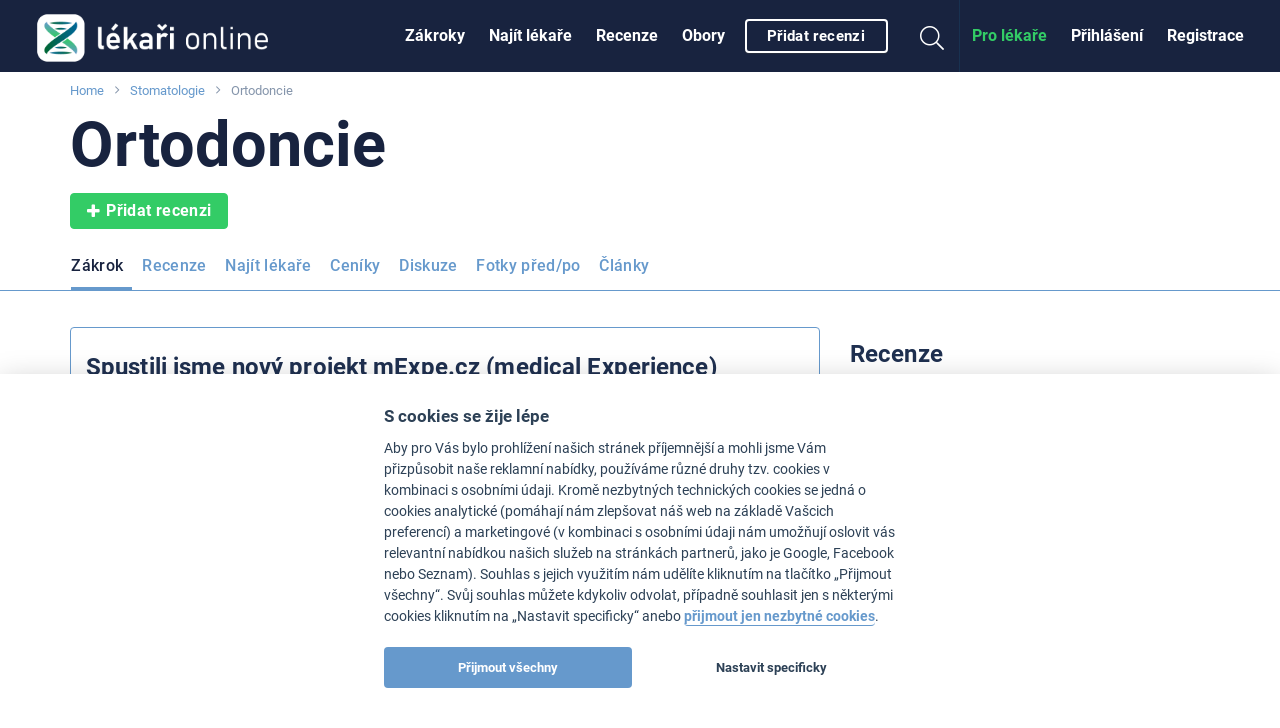

--- FILE ---
content_type: text/html
request_url: https://www.lekari-online.cz/stomatologie/zakroky/ortodoncie
body_size: 61003
content:
<!DOCTYPE html> <!--[if IE 8]> <html class="no-js lt-ie9" lang="cs"> <![endif]--> <!--[if gt IE 8]><!--> <html class="no-js" lang="cs"> <!--<![endif]--> <head>   <meta charset="utf-8" />
  <meta http-equiv="Content-Type" content="text/html; charset=utf-8" />
  <meta http-equiv="X-UA-Compatible" content="IE=edge,chrome=1" />

  <title>Ortodoncie</title>  
    
  <link id='font-loader' data-href='/fonts/roboto/style.css' rel='stylesheet' type='text/css' />
  <script>
  // defer font loading (if not cached)
  (function() {
      var _ldr = document.getElementById('font-loader');
      var defer = false;
      try {
          defer = !localStorage.getItem('font-loaded');
      } catch (e) {}
      if (!defer) {
          _ldr.setAttribute('href', _ldr.getAttribute('data-href'));
      }
  })();
  </script>
  
    <link href="/stylesheets/front.css?v=34877" media="screen" rel="stylesheet" type="text/css" />
<link href="https://www.lekari-online.cz/stomatologie/zakroky/ortodoncie" rel="canonical" />
  <meta name="viewport" content="width=device-width, initial-scale=1.0, maximum-scale=1, user-scalable=no" />
<meta name="description" content="Ortodoncie je obor, který se zabývá rovnáním zubů pomocí rovnátek. K rovnání se používají  snímatelné aparáty nebo fixní rovnátka a mohou je nosit děti i dospělý. Pokud Vám vadí křivé zuby ať už z estetického nebo funkčního hlediska je tady řešení právě pro Vás. Rovnátka musíte nosit  sice dlouho, ústní hygiena je díky nim trochu obtížnější, ale výsledek stojí za to. Můžete se opět ze široka usmívat.
" />
<meta name="robots" content="index, follow" />
  <!-- Open Graph BEGIN -->
  <meta property="og:site_name" content="Lékaři-online.cz" />
  <meta property="og:title" content="Ortodoncie" />
  <meta property="og:type" content="article" />
  <meta property="og:description" content="Ortodoncie je obor, který se zabývá rovnáním zubů pomocí rovnátek. K rovnání se používají  snímatelné aparáty nebo fixní rovnátka a mohou je nosit děti i dospělý. Pokud Vám vadí křivé zuby ať už z estetického nebo funkčního hlediska je tady řešení právě pro Vás. Rovnátka musíte nosit  sice dlouho, ústní hygiena je díky nim trochu obtížnější, ale výsledek stojí za to. Můžete se opět ze široka usmívat.
" />
      <meta property="og:image" content="https://www.lekari-online.cz/contentimgs/orig/657474.jpg" />
    <meta property="og:url" content="https://www.lekari-online.cz/stomatologie/zakroky/ortodoncie" />
  <meta property="fb:admins" content="100000941049197" />
  <meta property="fb:app_id" content="185443888151069" />
  <!-- Open Graph END -->

<link rel="apple-touch-icon" sizes="57x57" href="/pictures/favicons/apple-touch-icon-57x57.png">
<link rel="apple-touch-icon" sizes="60x60" href="/pictures/favicons/apple-touch-icon-60x60.png">
<link rel="apple-touch-icon" sizes="72x72" href="/pictures/favicons/apple-touch-icon-72x72.png">
<link rel="apple-touch-icon" sizes="76x76" href="/pictures/favicons/apple-touch-icon-76x76.png">
<link rel="apple-touch-icon" sizes="114x114" href="/pictures/favicons/apple-touch-icon-114x114.png">
<link rel="apple-touch-icon" sizes="120x120" href="/pictures/favicons/apple-touch-icon-120x120.png">
<link rel="apple-touch-icon" sizes="144x144" href="/pictures/favicons/apple-touch-icon-144x144.png">
<link rel="apple-touch-icon" sizes="152x152" href="/pictures/favicons/apple-touch-icon-152x152.png">
<link rel="apple-touch-icon" sizes="180x180" href="/pictures/favicons/apple-touch-icon-180x180.png">
<link rel="icon" type="image/png" href="/pictures/favicons/favicon-32x32.png" sizes="32x32">
<link rel="icon" type="image/png" href="/pictures/favicons/favicon-194x194.png" sizes="194x194">
<link rel="icon" type="image/png" href="/pictures/favicons/favicon-96x96.png" sizes="96x96">
<link rel="icon" type="image/png" href="/pictures/favicons/android-chrome-192x192.png" sizes="192x192">
<link rel="icon" type="image/png" href="/pictures/favicons/favicon-16x16.png" sizes="16x16">
<link rel="manifest" href="/pictures/favicons/manifest.json">
<link rel="mask-icon" href="/pictures/favicons/safari-pinned-tab.svg" color="#ffffff">
<meta name="msapplication-TileColor" content="#34393d">
<meta name="msapplication-TileImage" content="/pictures/favicons/mstile-144x144.png">
<meta name="msapplication-config" content="/pictures/favicons/browserconfig.xml">
<meta name="theme-color" content="#ffffff">

  
  
  
  
  <!--[if lt IE 9]>
    <link rel="stylesheet" href="/scripts/foundation/css/foundation.ie8.grid.css" />
    <script src="//html5shim.googlecode.com/svn/trunk/html5.js"></script>
  <![endif]-->

  
  <link rel="icon" type="image/vnd.microsoft.icon" href="/pictures/favicon.ico" />

  
  <script>window.langVersion = 'cs';</script>


<script src="/scripts/cookieconsent.js" type="text/javascript"></script>
<script src="/scripts/cookieconsent-settings.js" type="text/javascript"></script>
<script>dataLayer = [{"idZakroku":"316"},{"nameZakrok":"Ortodoncie"},{"template":"4"},{"idObor":"283"}];</script>   <script>(function(w,d,s,l,i){w[l]=w[l]||[];w[l].push({'gtm.start':
new Date().getTime(),event:'gtm.js'});var f=d.getElementsByTagName(s)[0],
j=d.createElement(s),dl=l!='dataLayer'?'&l='+l:'';j.async=true;j.src=
'https://www.googletagmanager.com/gtm.js?id='+i+dl;f.parentNode.insertBefore(j,f);
})(window,document,'script','dataLayer','GTM-TN2R7G2');</script>

<!-- Google Analytics -->
<script type="text/plain" data-cookiecategory="analytics">
(function(i,s,o,g,r,a,m){i['GoogleAnalyticsObject']=r;i[r]=i[r]||function(){
(i[r].q=i[r].q||[]).push(arguments)},i[r].l=1*new Date();a=s.createElement(o),
m=s.getElementsByTagName(o)[0];a.async=1;a.src=g;m.parentNode.insertBefore(a,m)
})(window,document,'script','//www.google-analytics.com/analytics.js','ga');

ga('create', 'UA-2495835-6', 'auto', {'useAmpClientId': true});

ga('set', 'dimension1', '316');
 

ga('set', 'dimension2', 'Not logged in');

(function(window) {
    var html = window.document.documentElement;
    var w = Math.max(html.clientWidth, window.innerWidth || 0);
    var h = Math.max(html.clientHeight, window.innerHeight || 0);
    var orientation = w > h ? "Landscape" : "Portrait";
    ga('set', 'dimension3', orientation);
})(window);

(function(ga, localStorage) {
    if (localStorage) {
        var ds = localStorage.getItem('_ds-stage');
        if (ds) {
            ga('set', 'dimension5', ds);
        }
    }
})(ga, localStorage);

ga('set', 'dimension7', '4');
 

 


// ABR
setTimeout("ga('send', 'event', '20_seconds', 'read')", 20000);
</script>
<!-- End Google Analytics -->



<script type="text/plain" data-cookiecategory="analytics" src="/scripts/advertisement.js"></script>
<script type="text/plain" data-cookiecategory="analytics">
ga('set', 'dimension6', (function(w){
    return w.noBlocker ? 'disabled' : 'enabled';
})(window));

ga('send', 'pageview');

try {
    window.addEventListener("load", function() {
        if (!window.ga || !ga.create) {
            var img = document.createElement("img");
            img.setAttribute("style","width:0px;height:0px;display:none;");
            img.src = "/image.php?type=gablocked&lang=CS&url=https%3A%2F%2Fwww.lekari-online.cz%2Fstomatologie%2Fzakroky%2Fortodoncie"; document.body.appendChild(img);
        }
    }, false);
} catch (err) {}
</script>
  <script data-ad-client="ca-pub-4259123767984032" type="text/plain" data-cookiecategory="ads" async src="https://pagead2.googlesyndication.com/pagead/js/adsbygoogle.js"></script>
  <script type='text/javascript'>
var googletag = googletag || {};
googletag.cmd = googletag.cmd || [];
(function() {
var gads = document.createElement('script');
gads.async = true;
gads.type = 'text/javascript';
var useSSL = 'https:' == document.location.protocol;
gads.src = (useSSL ? 'https:' : 'http:') + 
'//www.googletagservices.com/tag/js/gpt.js';
var node = document.getElementsByTagName('script')[0];
node.parentNode.insertBefore(gads, node);
})();
</script> <script type='text/javascript'>
var Estheticon = Estheticon || {};

googletag.cmd.push(function() {

var mappingLeaderboard = googletag.sizeMapping().
        addSize([1000, 500 ], [[1140, 100], [970, 210]]).
        addSize([1, 1 ], [[640, 100], [970, 210]]).
        build();
var mappingBottomboard = googletag.sizeMapping().
        addSize([1000, 500 ], [970, 310]).
        addSize([1, 1 ], [300, 250]).
        build();

 googletag.defineSlot('/22266947563/pravy_1', [[360, 250], [300, 250]], 'div-gpt-ad-1403018802835-10').addService(googletag.pubads());
googletag.defineSlot('/22266947563/pravy_2', [[300, 250], [360, 250]], 'div-gpt-ad-1403018802835-14').addService(googletag.pubads());
  googletag.pubads().setTargeting("obor", "283");
googletag.pubads().setTargeting("zakrok", "316");
 googletag.pubads().enableSingleRequest();
googletag.pubads().collapseEmptyDivs(true);

Estheticon.ads = googletag.ads || [];
googletag.pubads().addEventListener('slotOnload', function(event) {
    
    if (!event.isEmpty) {
        
        var adElement = document.getElementById(event.slot.getSlotElementId());

        if (!adElement) {
            return;
        }

        try {

            var adParent = adElement.parentNode;
            var adFrame = adElement.getElementsByTagName('iframe')[0];
            var adFrameBody = (adFrame.contentWindow) ? adFrame.contentWindow.document.body : adFrame.contentDocument.body;
            
                        if (adFrameBody.getAttribute('data-banner-html') === 'noframe') {

            	var replaceId = adFrameBody.getAttribute('data-replace');

                // remove all but title
                var ii = adElement.children.length;
                while (ii--) {
                    if (adElement.children[ii].nodeName !== 'SPAN') {
                        adElement.removeChild(adElement.children[ii]);
                    }
                }
                
                // inject html code of banner right into our dom
                var i = adFrameBody.children.length;
                var last = null;
                while (i--) {
                    var current = adFrameBody.children[i];
                    if (current.nodeName !== 'SCRIPT' && current.nodeName !== 'META' && current.nodeName !== 'TITLE') {
                        if (last) {
                            adElement.insertBefore(current, last);
                        } else {
                            adElement.appendChild(current);
                        }
                        last = current;
                    }
                }

                if (replaceId != 'heroimage') {
                    adParent.className = adParent.className.replace('widget--ad', '').replace('banner', '') + ' widget--side js-html-ad';
                }
                
                // fix loading images in firefox
                var imgs = adParent.getElementsByTagName('img');
                for (var i = 0, max = imgs.length; i < max; i++) {
                    imgs[i].src = imgs[i].src;
                }
                        
                adFrame.parentNode.remove();

            	// Do we want to replace any element?
            	// We actually remove target element from DOM
                if (replaceId) {
                    var replaceElement = document.getElementById(replaceId);
                    if (replaceElement) {

                        if (replaceId === 'heroimage') {// crossfade effect
                            
                            var newHero = adParent.querySelector('.js-dfp-hero .hero__fake');
                            newHero.querySelector('.hero__bg').onload = function() {
                                newHero.className = 'hero__fake is-visible';
                                replaceElement.className = 'hero__fake';
                            }
                            
                        } else {
                            replaceElement.remove(replaceElement);
                        }
                    }
                }
                
            }
            
                        Estheticon.ads.push(adParent);
            
            // show ad
            adParent.className = adParent.className.replace('hide', '');

        } catch (e) {
        }
    }
    
});

googletag.enableServices();
});

window.Estheticon = Estheticon;
</script> 
 </head> <body class='language-cs template-4  js-smartbanner-disabled '> <div class="off-canvas-wrapper"> <div class="off-canvas off-canvas--left position-left" id="offCanvasLeft" data-off-canvas>  <button class="close-button" aria-label="Close menu" type="button" data-close> <span aria-hidden="true"><i class="fal fa-times"></i></span> </button> <ul class="vertical menu">  <li> <a href='https://www.lekari-online.cz/stomatologie/zakroky'
           data-logger="site_linking" data-log-action="sitewide_nav" data-log-label="procedures"  >Zákroky</a> </li>  <li> <a href='https://www.lekari-online.cz/stomatologie/lekari'
           data-logger="site_linking" data-log-action="sitewide_nav" data-log-label="doctors"  >Najít lékaře</a> </li>  <li> <a href='https://www.lekari-online.cz/stomatologie/pacienti'
           data-logger="site_linking" data-log-action="sitewide_nav" data-log-label="reviews"  >Recenze</a> </li>  <li> <a href='https://www.lekari-online.cz/obory'
             >Obory</a> </li>  <li> <a href='/stomatologie/create-review'
          data-review-button=""rel="nofollow"   >Přidat recenzi</a> </li>  </ul> </div>  <div class="off-canvas-content" data-off-canvas-content>   <noscript><iframe src="https://www.googletagmanager.com/ns.html?id=GTM-TN2R7G2" height="0" width="0" style="display:none;visibility:hidden"></iframe></noscript>      <header id='sticky-bar' class='sticky-bar ' >

 <div class="title-bar" id='title-bar' data-responsive-toggle="top-bar" data-hide-for="large">
  <a class="top-bar__icon top-bar__menu-toggle" type="button" data-toggle="offCanvasLeft"
     data-logger="site_linking" data-log-action="sitewide_nav" data-log-label="hamburger_on">
   <span class='menu-icon'></span>
   <span class='menu-icon__title'>MENU</span>
  </a>
  <a class="top-bar__icon title-bar-title" href='/'     title='Lékaři-online.cz'
     data-logger="site_linking" data-log-action="sitewide_nav" data-log-label="home">
   <span class="logo logo--small">
    <span><img src="/pictures/logos/stickybar/lekari-online-cz-logo.png" width="166" height="44" alt="Lékaři-online.cz"></span>
   </span>
  </a>

  <ul class='top-bar__right'>
    <li><a data-class='top-bar--search' class='top-bar__icon top-bar__icon--search js-search-open' data-toggle="top-bar"><i class="fal fa-search"></i></a></li>

             <li><a data-class='top-bar--rightmenu' class='top-bar__icon top-bar__icon--guest' data-toggle="top-bar"><i class='fal fa-user-circle'></i></a></li>
       </ul>

   </div>

  
 <nav class="top-bar js-uninitialized" id='top-bar'>
   <div class="top-bar__flex">
  <div class="top-bar-title show-for-large">
   <a class='logo' href='/'      title='Lékaři-online.cz'
      data-logger="site_linking" data-log-action="sitewide_nav" data-log-label="home">
    <span class='show-for-large'><img src="/pictures/logos/stickybar/lekari-online-cz-logo.png" width="257" height="68" alt="Lékaři-online.cz"></span>
   </a>
  </div>
  <div>
  <div class="top-bar-left show-for-large">

   <ul id='top-bar-collapsed-menu' class="dropdown vertical medium-horizontal menu--topbar menu--topbarmain menu" data-dropdown-menu style='display:none'>
    <li>
     <a>MENU</a>
     <ul class='menu'>
     </ul>
    </li>
        <li data-do-not-collapse>
    <a class='show-for-large button button--outline button--white small'
       rel="nofollow"
       data-review-button
       data-logger='story'
       data-log-source='patientstorylabel-topbar'
       href='https://www.lekari-online.cz/stomatologie/create-review'>
     Přidat recenzi    </a>
    <a class='show-for-small-only'
       rel="nofollow"
       data-review-button
       data-logger='story'
       data-log-source='patientstorylabel-topbar'
       href='https://www.lekari-online.cz/stomatologie/create-review'>
     Přidat recenzi    </a>
   </li>
     </ul>



   <ul id='top-bar-menu' class="menu menu--topbar menu--topbarmain vertical medium-horizontal dropdown" data-responsive-menu="drilldown medium-dropdown">
   
   
    <li>
     <a href='https://www.lekari-online.cz/stomatologie/zakroky'
          data-logger="site_linking" data-log-action="sitewide_nav" data-log-label="procedures"          >Zákroky</a>
    </li>
   
    <li>
     <a href='https://www.lekari-online.cz/stomatologie/lekari'
          data-logger="site_linking" data-log-action="sitewide_nav" data-log-label="doctors"          >Najít lékaře</a>
    </li>
   
    <li>
     <a href='https://www.lekari-online.cz/stomatologie/pacienti'
          data-logger="site_linking" data-log-action="sitewide_nav" data-log-label="reviews"          >Recenze</a>
    </li>
   
    <li>
     <a href='https://www.lekari-online.cz/obory'
                    >Obory</a>
    </li>
      
       <li data-do-not-collapse>
    <a class='show-for-large button button--outline button--white small'
       rel="nofollow"
       data-review-button
       data-logger='story'
       data-log-source='patientstorylabel-topbar'
       href='https://www.lekari-online.cz/stomatologie/create-review'>
     Přidat recenzi    </a>
    <a class='show-for-small-only'
       rel="nofollow"
       data-review-button
       data-logger='story'
       data-log-source='patientstorylabel-topbar'
       href='https://www.lekari-online.cz/stomatologie/create-review'>
     Přidat recenzi    </a>
   </li>
  
   </ul>
  </div>

  <div class="top-bar-right top-bar-right--notlogged">
   <ul class="menu menu--topbar  align-right dropdown" data-responsive-menu='medium-dropdown'>
  
    <li class='show-for-large'><a href=''
            rel="nofollow"
            data-open-auth-modal="signup"
            data-url=''
            data-logger="form" data-log-type="signup" data-log-action="open" data-log-source="topbar" data-log-delay="false">Registrace</a></li>

    <li class='show-for-large'><a href=''
            rel="nofollow"
            data-open-auth-modal="login"
            data-url=''
            data-logger="form" data-log-type="login" data-log-action="open" data-log-source="topbar" data-log-delay="false">Přihlášení</a></li>

    <li class='show-for-large'><a href='https://www.lekari-online.cz/registration' class="c2a" data-logger="site_linking" data-log-action="sitewide_nav" data-log-label="doctors_area">Pro lékaře</a></li>

   
      <li class='top-bar-right-search relative hide-for-large'>
        <form action='/serp' class='searchform' method='post' id='cse-search-box'> <input type='hidden' name='region-id' /> <input type='hidden' name='search-value' /> <input type='text' class='searchform__input' name='search-name' id='search-input' autocomplete='off' placeholder='Hledat' /> <button type='submit' name='search' class='searchform__button'><i class="fal fa-search"></i></button> </form>      </li>
      <li class='show-for-large'><a data-class='top-bar--search' class='top-bar__icon top-bar__icon--search js-search-open' data-toggle><i class="fal fa-search fa-fw"></i></a></li>
   </ul>

         <ul class='top-bar-right-menu vertical menu menu--topbar hide-for-large'>
         <li><a href=''
            rel="nofollow"
            data-url=''
            data-open-auth-modal="login"
            data-logger="form" data-log-type="login" data-log-action="open" data-log-source="topbar" data-log-delay="false">Přihlášení</a></li>
    <li><a href=''
            rel="nofollow"
            data-url=''
            data-open-auth-modal="signup"
            data-logger="form" data-log-type="signup" data-log-action="open" data-log-source="topbar" data-log-delay="false">Registrace</a></li>
    <li><a href='https://www.lekari-online.cz/registration' class="c2a" data-logger="site_linking" data-log-action="sitewide_nav" data-log-label="doctors_area">Pro lékaře</a></li>
        </ul>
  </div>
  </div>
  </div>
 </nav>



<div id='sticky-bar-notices' class='sticky-bar-notices'></div>
</header>



 <div class='row column'> <ol class='breadcrumbs'>  <li class="breadcrumbs__item ">  <a href='https://www.lekari-online.cz' title='Home'>Home</a>  </li>  <li class="breadcrumbs__item ">  <a href='https://www.lekari-online.cz/stomatologie' title='Stomatologie'>Stomatologie</a>  </li>  <li class="breadcrumbs__item current">  Ortodoncie  </li>  </ol> </div> <main id='content'>  <div id='left-above-main-wide' class='row column columns--left'>  <div>  <h1 > <span data-h1>Ortodoncie</span> </h1>    <div class="mt-1@small">  <a class='button button--primary' data-review-button='{"procedure":"316"}' rel="nofollow" data-logger='story' data-log-source='patientstorylabel-hotspot' href='/stomatologie/create-review'> <i class="fa fa-plus left"></i> Přidat recenzi </a>  </div>  </div>   <div data-sticky-container class="mt-2@small" id="sticky-context-menu">
    <nav class="row column expanded sticky-nav  sticky-nav--buttonless sticky"
         data-sticky data-sticky-on="small" data-anchor="main-content"
         data-margin-top="0" data-check-every="150"
         style="background-color:#fff;">  <h4
                class="show-on-stuck sticky-nav__title">Ortodoncie</h4>         <ul class="dropdown menu button-menu" data-dropdown-menu
            data-disable-hover="true" data-click-open="true"
            data-close-on-click="true">                 <li data-id="button-menu-4"
                    > <a href="/stomatologie/zakroky/ortodoncie" title="Z&aacute;krok - Ortodoncie"  class="button button--outline button--blue is-active"  data-logger="site_linking" data-log-action="context_nav" data-log-label="procedure">Zákrok</a> </li>                 <li data-id="button-menu-48"
                    > <a href="/stomatologie/pacienti/ortodoncie" title="Recenze - Ortodoncie"  class="button button--outline button--blue "  data-logger="site_linking" data-log-action="context_nav" data-log-label="reviews">Recenze</a> </li>                 <li data-id="button-menu-67"
                    > <a href="/stomatologie/lekari/ortodoncie" title="Naj&iacute;t l&eacute;kaře - Ortodoncie"  class="button button--outline button--blue "  data-logger="site_linking" data-log-action="context_nav" data-log-label="doctors">Najít lékaře</a> </li>                 <li data-id="button-menu-1"
                    > <a href="/stomatologie/ceniky/ortodoncie" title="Cen&iacute;ky - Ortodoncie"  class="button button--outline button--blue "  data-logger="site_linking" data-log-action="context_nav" data-log-label="prices">Ceníky</a> </li>                 <li data-id="button-menu-17"
                    > <a href="/stomatologie/diskuze/ortodoncie" title="Diskuze - Ortodoncie"  class="button button--outline button--blue "  data-logger="site_linking" data-log-action="context_nav" data-log-label="forum">Diskuze</a> </li>                 <li data-id="button-menu-20"
                    > <a href="/stomatologie/pred-po-obrazky/ortodoncie-1" title="Fotky před/po  - Ortodoncie"  class="button button--outline button--blue "  data-logger="site_linking" data-log-action="context_nav" data-log-label="ba">Fotky před/po </a> </li>                 <li data-id="button-menu-69"
                    > <a href="/stomatologie/clanky/ortodoncie" title="Čl&aacute;nky - Ortodoncie"  class="button button--outline button--blue "  data-logger="site_linking" data-log-action="context_nav" data-log-label="articles">Články</a> </li>             <li class="js-menu-toggle is-dropdown-submenu-parent invisible opens-left hide-for-small-only">
                <a class="button button--outline button--blue">více&nbsp;</a>
                <ul class="vertical menu js-menu-dropdown"></ul>
            </li>
        </ul>
        <hr>
    </nav>
</div>
     </div> <div id='main-content' class='row'>  <div class='medium-8 columns columns--left' id='left-column'>    <div class="widget widget--side ">  <script>var filtered = window.dataLayer.filter(function(item) {  return parseInt(item.idObor) > 0;});var idObor = filtered.length > 0 ? filtered[0].idObor : 0;if (idObor == 283) {    document.write('<div class="cont-menu"><div class="cont-menu__heading"><h3>Spustili jsme nový projekt mExpe.cz (medical Experience)</h3>Platformu s ověřenými recenzemi skutečných pacientů, zaměřenou výhradně na zdravotnictví.<br />Najdete zde autentické zkušenosti ke konkrétním zákrokům, lékařům a klinikám – bez reklam a anonymních hodnocení. Pokud hledáte důvěryhodné informace před rozhodnutím o zdravotní péči, podívejte se na <a href="https://www.mExpe.cz">www.mExpe.cz</a>.<br />&nbsp;</div></div>');}</script> </div>          <section> <div class="callout"> <div class="callout__content">  <p class="size-lg" style="font-size: 1.1rem;line-height: 1.65;">Ortodoncie je obor, který se zabývá rovnáním zubů pomocí rovnátek. K rovnání se používají  snímatelné aparáty nebo fixní rovnátka a mohou je nosit děti i dospělý. Pokud Vám vadí křivé zuby ať už z estetického nebo funkčního hlediska je tady řešení právě pro Vás. Rovnátka musíte nosit  sice dlouho, ústní hygiena je díky nim trochu obtížnější, ale výsledek stojí za to. Můžete se opět ze široka usmívat.
</p> </div> </div>   <div id='article' class=' row mb-2@small'
 >  <div id='article-content' class='medium-8 large-8 columns'>  <div class="wysiwyg">  <div></div> <p>  <strong>Aktualizováno:</strong> 30.10.2012 </p>  <div style="background:#FBF4B5; padding:5px"> Jste odborníkem pro tento výkon? <strong>Staňte se autorem popisu tohoto zákroku!</strong> Návštěvníci portálu hledající tento výkon Vás uvidí jako autora textu, odborníka pro tuto oblast. Pacienti se s důvěrou obracejí pro konzultaci spíše na lékaře, které vnímají jako experty právě na problém, který je trápí. <strong>Chcete se stát autorem? Kontaktujte nás ještě dnes!</strong>  <a href="https://www.lekari-online.cz/autorsky-popis-zakroku">Ukázka a podmínky účasti na autorských textech</a>. </div>  </div> <span id="end-of-article"></span>  </div>  <div class='info medium-4 large-4 columns mt-1@small mt-0@medium'>       </div>  </div> </section>  <section class="widget  mt-2@small mt-3@medium"> <div class="unit"> <div class="unit__header"> <h2 class="unit__header__title"> <span class="show-for-medium">Ortodoncie - </span>Novinky</h2> </div> <div class="unit__content">  <article class="media media--halfs media--align-center show-for-medium "> <div class="media__section mb-0-5@small"> <a href="/stomatologie/novinky/atraktivni-usmev-zvysuje-sebevedomi" class="image image--aspect-ratio-16-9 "> <picture>
            <source data-srcset='https://www.lekari-online.cz/contentimgs/w750h422c/632377.webp' type='image/webp'>
            <source data-srcset='https://www.lekari-online.cz/contentimgs/w750h422c/632377.jpg' type='image/jpeg'> 
            <img data-src='https://www.lekari-online.cz/contentimgs/w750h422c/632377.jpg'  alt='Atraktivní úsměv nám zvyšuje sebevědomí!' title='Atraktivní úsměv nám zvyšuje sebevědomí!' />
            </picture><noscript><img src='https://www.lekari-online.cz/contentimgs/w750h422c/632377.jpg' alt='Atraktivní úsměv nám zvyšuje sebevědomí!' title='Atraktivní úsměv nám zvyšuje sebevědomí!'></noscript>  </a> </div> <div class="media__section"> <h3 class="media__title"> <a title="Atraktivní úsměv nám zvyšuje sebevědomí!" href="/stomatologie/novinky/atraktivni-usmev-zvysuje-sebevedomi">Atraktivní úsměv nám zvyšuje sebevědomí!</a> </h3> <div class="media__meta">  <span>  DENT MEDICO - zubní klinika  </span>   </div>  <p>Rovné zuby nám pomáhají dobře kousat, žvýkat potravu a správně mluvit. Pravidelně postavené zuby nejen lépe koušou, ale také se...</p>  </div> </article>   <article class="media show-for-small-only media--left"> <div class="media__section "> <a href="/stomatologie/novinky/atraktivni-usmev-zvysuje-sebevedomi" class="image image--aspect-ratio-16-9 "> <picture>
            <source data-srcset='https://www.lekari-online.cz/contentimgs/w295h166c/632377.webp' type='image/webp'>
            <source data-srcset='https://www.lekari-online.cz/contentimgs/w295h166c/632377.jpg' type='image/jpeg'> 
            <img data-src='https://www.lekari-online.cz/contentimgs/w295h166c/632377.jpg'  alt='Atraktivní úsměv nám zvyšuje sebevědomí!' title='Atraktivní úsměv nám zvyšuje sebevědomí!' width='132' />
            </picture><noscript><img src='https://www.lekari-online.cz/contentimgs/w295h166c/632377.jpg' alt='Atraktivní úsměv nám zvyšuje sebevědomí!' title='Atraktivní úsměv nám zvyšuje sebevědomí!' width='132'></noscript>  </a> </div> <div class="media__section">  <a title="Atraktivní úsměv nám zvyšuje sebevědomí!" href="/stomatologie/novinky/atraktivni-usmev-zvysuje-sebevedomi">Atraktivní úsměv nám zvyšuje sebevědomí!</a>  <div class="media__meta">  <span>  DENT MEDICO - zubní klinika  </span>   </div>  </div> </article>  <div class="row mt-2@medium"> <div class="large-6 columns">  <article class="media  media--left"> <div class="media__section "> <a href="/stomatologie/novinky/trapi-vas-krive-zuby" class="image image--aspect-ratio-16-9 "> <picture>
            <source data-srcset='https://www.lekari-online.cz/contentimgs/w295h166c/613271.webp' type='image/webp'>
            <source data-srcset='https://www.lekari-online.cz/contentimgs/w295h166c/613271.jpg' type='image/jpeg'> 
            <img data-src='https://www.lekari-online.cz/contentimgs/w295h166c/613271.jpg'  alt='Trápí vás křivé zuby?' title='Trápí vás křivé zuby?' width='132' />
            </picture><noscript><img src='https://www.lekari-online.cz/contentimgs/w295h166c/613271.jpg' alt='Trápí vás křivé zuby?' title='Trápí vás křivé zuby?' width='132'></noscript>  </a> </div> <div class="media__section">  <a title="Trápí vás křivé zuby?" href="/stomatologie/novinky/trapi-vas-krive-zuby">Trápí vás křivé zuby?</a>  <div class="media__meta">  <span>  DesignDent s.r.o.  </span>   </div>  </div> </article>  </div> <div class="large-6 columns">  </div> </div> </div> <div class="unit__footer"> <a class="unit__footer__more" href="/stomatologie/clanky/ortodoncie"> Zobrazit více článků&nbsp;&nbsp;<i class="fa fa-chevron-right fa-sm"></i> </a> </div> </div> </section>    <section class="widget  mt-2@small mt-3@medium"> <div class="unit"> <div class="unit__header"> <h2 class="unit__header__title">Fotky před/po</h2> </div> <div class="unit__content"> <div class="beaf">  <a href="/stomatologie/pred-po-obrazky/ortodoncie-1" class="beaf__small image">  <picture>
            <source data-srcset='https://www.lekari-online.cz/contentimgs/w235h300/1219964.webp' type='image/webp'>
            <source data-srcset='https://www.lekari-online.cz/contentimgs/w235h300/1219964.jpg' type='image/jpeg'> 
            <img data-src='https://www.lekari-online.cz/contentimgs/w235h300/1219964.jpg'  alt='Ortodoncie - fotka před' class='fluid' />
            </picture><noscript><img src='https://www.lekari-online.cz/contentimgs/w235h300/1219964.jpg' alt='Ortodoncie - fotka před' class='fluid'></noscript>   </a>  <a href="/stomatologie/pred-po-obrazky/ortodoncie-1" class="beaf__small image">  <picture>
            <source data-srcset='https://www.lekari-online.cz/contentimgs/w235h160/1124073.webp' type='image/webp'>
            <source data-srcset='https://www.lekari-online.cz/contentimgs/w235h160/1124073.jpg' type='image/jpeg'> 
            <img data-src='https://www.lekari-online.cz/contentimgs/w235h160/1124073.jpg'  alt='Ortodoncie - fotka před' class='fluid' />
            </picture><noscript><img src='https://www.lekari-online.cz/contentimgs/w235h160/1124073.jpg' alt='Ortodoncie - fotka před' class='fluid'></noscript>   <picture>
            <source data-srcset='https://www.lekari-online.cz/contentimgs/w235h160/1124074.webp' type='image/webp'>
            <source data-srcset='https://www.lekari-online.cz/contentimgs/w235h160/1124074.jpg' type='image/jpeg'> 
            <img data-src='https://www.lekari-online.cz/contentimgs/w235h160/1124074.jpg'  alt='Ortodoncie - fotka před' class='fluid' />
            </picture><noscript><img src='https://www.lekari-online.cz/contentimgs/w235h160/1124074.jpg' alt='Ortodoncie - fotka před' class='fluid'></noscript>  </a>  <a href="/stomatologie/pred-po-obrazky/ortodoncie-1" class="beaf__small image">  <picture>
            <source data-srcset='https://www.lekari-online.cz/contentimgs/w235h160/627695.webp' type='image/webp'>
            <source data-srcset='https://www.lekari-online.cz/contentimgs/w235h160/627695.jpg' type='image/jpeg'> 
            <img data-src='https://www.lekari-online.cz/contentimgs/w235h160/627695.jpg'  alt='Ortodoncie - fotka před' class='fluid' />
            </picture><noscript><img src='https://www.lekari-online.cz/contentimgs/w235h160/627695.jpg' alt='Ortodoncie - fotka před' class='fluid'></noscript>   <picture>
            <source data-srcset='https://www.lekari-online.cz/contentimgs/w235h160/627696.webp' type='image/webp'>
            <source data-srcset='https://www.lekari-online.cz/contentimgs/w235h160/627696.jpg' type='image/jpeg'> 
            <img data-src='https://www.lekari-online.cz/contentimgs/w235h160/627696.jpg'  alt='Ortodoncie - fotka před' class='fluid' />
            </picture><noscript><img src='https://www.lekari-online.cz/contentimgs/w235h160/627696.jpg' alt='Ortodoncie - fotka před' class='fluid'></noscript>  </a>  </div> </div> <div class="unit__footer unit__footer--borderless"> <a class="unit__footer__more" href="/stomatologie/pred-po-obrazky/ortodoncie-1"> Zobrazit další fotografie&nbsp;(6)&nbsp;&nbsp;<i class="fa fa-chevron-right fa-sm"></i> </a> </div> </div>  </section>    <div class="widget widget--side ">  <script>var filtered = window.dataLayer.filter(function(item) {  return parseInt(item.idObor) > 0;});var idObor = filtered.length > 0 ? filtered[0].idObor : 0;if (idObor != 263 && idObor != 283 && idObor != 240 && idObor != 620 && idObor != 211) {    document.write('<!-- Composite Start --><div id="M524620ScriptRootC790242"></div><scr'+'ipt type="text/plain" data-cookiecategory="ads" src="https://jsc.mgid.com/l/e/lekari-online.cz.790242.js" async></scr'+'ipt><!-- Composite End -->');}</script> </div>  <section class="widget  mt-4@small"> <div class="unit"> <div class="unit__header"> <h2 class="unit__header__title">Související recenze a zkušenosti</h2> </div> <div class="unit__content">     <article class="media media--border js-review"> <div class="media__section"> <h3 class="media__title">  <a href="/pacienti/842472/jana-26-let-srovnani-zubu-za-4-mesice-i224474">Jana 26 let, srovnání zubů za 4 měsíce</a>  </h3> </div> <div class="media__section mt-0-5@small mb-1@small"> <div class="horizontal horizontal--dotted media__meta">  <a href="https://users.lekari-online.cz/uzivatele/842472" data-avatar-dropdown="842472" rel='nofollow'>Registrovaný uživatel</a>   <span>28.2.2021</span> </div> </div>  <div class="media__section mb-1@small"> <div class="horizontal horizontal--gallery   " data-likes-singular="Like" data-likes-plural="Likes" id="">  <a href="/pacienti/842472/jana-26-let-srovnani-zubu-za-4-mesice-i224474" class="image  "
       data-id="" data-likes=""> <picture>
            <source data-srcset='https://www.lekari-online.cz/contentimgs/w96h96c/1514488.webp' type='image/webp'>
            <source data-srcset='https://www.lekari-online.cz/contentimgs/w96h96c/1514488.jpg' type='image/jpeg'> 
            <img data-src='https://www.lekari-online.cz/contentimgs/w96h96c/1514488.jpg'  width='78' height='78' />
            </picture><noscript><img src='https://www.lekari-online.cz/contentimgs/w96h96c/1514488.jpg' width='78' height='78'></noscript>  </a>  <a href="/pacienti/842472/jana-26-let-srovnani-zubu-za-4-mesice-i224474" class="image  "
       data-id="" data-likes=""> <picture>
            <source data-srcset='https://www.lekari-online.cz/contentimgs/w96h96c/1514489.webp' type='image/webp'>
            <source data-srcset='https://www.lekari-online.cz/contentimgs/w96h96c/1514489.jpg' type='image/jpeg'> 
            <img data-src='https://www.lekari-online.cz/contentimgs/w96h96c/1514489.jpg'  width='78' height='78' />
            </picture><noscript><img src='https://www.lekari-online.cz/contentimgs/w96h96c/1514489.jpg' width='78' height='78'></noscript>  </a>  </div>  </div>  <div class="media__section"> <div class="i mb-0-5@small"> <img class='left' src='/pictures/redesign2018/ico-review-positive.svg' alt='' /><strong>Spokojený/á</strong> </div> <p> Potřebovala jsem srovnat předkus a mezery mezi zuby co nejméně nápadně. Pan doktor mě léčil německými průhlednými rovnátky K Clear. K mému překvapení to trvalo jen čtyři měsíce, čekala jsem delší dobu. I cena byla ve sro<span class='dots'>...</span>  <a href="/pacienti/842472/jana-26-let-srovnani-zubu-za-4-mesice-i224474"  >Více&nbsp;<i class="fa fa-angle-right"></i></a>  </p> </div>  <div class="media__section mt-0-5@small"> <div class="media__meta">   <i class="fa fa-comment-o"></i> <a href="/pacienti/842472/jana-26-let-srovnani-zubu-za-4-mesice-i224474">4 Komentářů</a>
              &nbsp;
           </div> </div> </article>      <article class="media media--border js-review"> <div class="media__section"> <h3 class="media__title">  <a href="/pacienti/856264/spokojenost-i226085">Spokojenost</a>  </h3> </div> <div class="media__section mt-0-5@small mb-1@small"> <div class="horizontal horizontal--dotted media__meta">  <a href="https://users.lekari-online.cz/uzivatele/856264" data-avatar-dropdown="856264" rel='nofollow'>Registrovaný uživatel</a>   <span>25.6.2024</span> </div> </div>  <div class="media__section"> <div class="i mb-0-5@small"> <img class='left' src='/pictures/redesign2018/ico-review-positive.svg' alt='' /><strong>Spokojený/á</strong> </div> <p> Super, všechno.  </p> </div>  <div class="media__section mt-0-5@small"> <div class="media__meta">    </div> </div> </article>   </div> <div class="unit__footer"> <a class="unit__footer__more" href="/stomatologie/pacienti/ortodoncie"> <i class="fa fa-plus left fa-sm"></i>Všechny recenze </a> </div> </div> </section>       <div class='widget delimiters  mt-2@small mt-3@medium'> <div class="unit"> <div class="unit__header"> <h2 class="unit__header__title"> <span class="show-for-medium">Ortodoncie - </span>Diskuze</h2> </div> <div class="unit__content">  <div class="unit__content">  <div class="media media--left js-thread"
    > <div class="media__section"> <a href="/stomatologie/diskuze/ortodoncie/zmena-tvaru-obliceje-i225745" class="image image--rounded4">  <picture>
            <source data-srcset='https://www.lekari-online.cz/pictures/no_img/forum.png' type='image/webp'>
            <source data-srcset='https://www.lekari-online.cz/pictures/no_img/forum.png' type='image/jpeg'> 
            <img data-src='https://www.lekari-online.cz/pictures/no_img/forum.png'  width='48' height='48' />
            </picture><noscript><img src='https://www.lekari-online.cz/pictures/no_img/forum.png' width='48' height='48'></noscript> </a> </div> <div class="media__section"> <a href="/stomatologie/diskuze/ortodoncie/zmena-tvaru-obliceje-i225745">Změna tvaru obličeje   </a> <div class="horizontal media__meta"> <div class="i"> <i class="fa fa-comment-o left"></i> <a href="/stomatologie/diskuze/ortodoncie/zmena-tvaru-obliceje-i225745">0 Komentář</a> </div>  </div> </div> </div>  <div class="media media--left js-thread"
    > <div class="media__section"> <a href="/stomatologie/diskuze/ortodoncie/nevejdou-se-5-smiseny-chrup-dcera-8-let-i225725" class="image image--rounded4">  <picture>
            <source data-srcset='https://www.lekari-online.cz/pictures/no_img/forum.png' type='image/webp'>
            <source data-srcset='https://www.lekari-online.cz/pictures/no_img/forum.png' type='image/jpeg'> 
            <img data-src='https://www.lekari-online.cz/pictures/no_img/forum.png'  width='48' height='48' />
            </picture><noscript><img src='https://www.lekari-online.cz/pictures/no_img/forum.png' width='48' height='48'></noscript> </a> </div> <div class="media__section"> <a href="/stomatologie/diskuze/ortodoncie/nevejdou-se-5-smiseny-chrup-dcera-8-let-i225725">Nevejdou se 5 - smíšený chrup dcera 8 let  </a> <div class="horizontal media__meta"> <div class="i"> <i class="fa fa-comment-o left"></i> <a href="/stomatologie/diskuze/ortodoncie/nevejdou-se-5-smiseny-chrup-dcera-8-let-i225725">0 Komentář</a> </div>  </div> </div> </div>  <div class="media media--left js-thread"
    > <div class="media__section"> <a href="/stomatologie/diskuze/ortodoncie/spatne-rostouci-druhy-zub-i225664" class="image image--rounded4">  <picture>
            <source data-srcset='https://www.lekari-online.cz/contentimgs/w48h48c/1525127.webp' type='image/webp'>
            <source data-srcset='https://www.lekari-online.cz/contentimgs/w48h48c/1525127.jpg' type='image/jpeg'> 
            <img data-src='https://www.lekari-online.cz/contentimgs/w48h48c/1525127.jpg'  width='48' height='48' />
            </picture><noscript><img src='https://www.lekari-online.cz/contentimgs/w48h48c/1525127.jpg' width='48' height='48'></noscript> </a> </div> <div class="media__section"> <a href="/stomatologie/diskuze/ortodoncie/spatne-rostouci-druhy-zub-i225664">Špatně rostoucí druhý zub  </a> <div class="horizontal media__meta"> <div class="i"> <i class="fa fa-comment-o left"></i> <a href="/stomatologie/diskuze/ortodoncie/spatne-rostouci-druhy-zub-i225664">0 Komentář</a> </div>  <div class="i"> <i class="fa fa-camera left"></i> <a href="/stomatologie/diskuze/ortodoncie/spatne-rostouci-druhy-zub-i225664">1 </a> </div>  </div> </div> </div>  <div class="media media--left js-thread"
    > <div class="media__section"> <a href="/stomatologie/diskuze/ortodoncie/viklaci-se-zub-i225448" class="image image--rounded4">  <picture>
            <source data-srcset='https://www.lekari-online.cz/pictures/no_img/forum.png' type='image/webp'>
            <source data-srcset='https://www.lekari-online.cz/pictures/no_img/forum.png' type='image/jpeg'> 
            <img data-src='https://www.lekari-online.cz/pictures/no_img/forum.png'  width='48' height='48' />
            </picture><noscript><img src='https://www.lekari-online.cz/pictures/no_img/forum.png' width='48' height='48'></noscript> </a> </div> <div class="media__section"> <a href="/stomatologie/diskuze/ortodoncie/viklaci-se-zub-i225448">Viklací se zub   </a> <div class="horizontal media__meta"> <div class="i"> <i class="fa fa-comment-o left"></i> <a href="/stomatologie/diskuze/ortodoncie/viklaci-se-zub-i225448">0 Komentář</a> </div>  </div> </div> </div>  <div class="media media--left js-thread"
    > <div class="media__section"> <a href="/stomatologie/diskuze/ortodoncie/dorovnani-predkusu-retencni-folii-po-sundani-i225130" class="image image--rounded4">  <picture>
            <source data-srcset='https://www.lekari-online.cz/pictures/no_img/forum.png' type='image/webp'>
            <source data-srcset='https://www.lekari-online.cz/pictures/no_img/forum.png' type='image/jpeg'> 
            <img data-src='https://www.lekari-online.cz/pictures/no_img/forum.png'  width='48' height='48' />
            </picture><noscript><img src='https://www.lekari-online.cz/pictures/no_img/forum.png' width='48' height='48'></noscript> </a> </div> <div class="media__section"> <a href="/stomatologie/diskuze/ortodoncie/dorovnani-predkusu-retencni-folii-po-sundani-i225130">Dorovnání “předkusu” retenční fólií po sundání  </a> <div class="horizontal media__meta"> <div class="i"> <i class="fa fa-comment-o left"></i> <a href="/stomatologie/diskuze/ortodoncie/dorovnani-predkusu-retencni-folii-po-sundani-i225130">0 Komentář</a> </div>  </div> </div> </div>  </div> </div> <div class="unit__footer"> <a class="unit__footer__more" href="/stomatologie/diskuze/ortodoncie"> Zobrazit všechny diskuze k  Ortodoncie&nbsp;&nbsp;<i class="fa fa-chevron-right fa-sm"></i> </a> </div> </div> </div>  <div class="widget  mt-2@small mt-3@medium"> <div class="unit"> <div class="unit__header"> <h2 class="unit__header__title">Související zákroky</h2> </div> <div class="unit__content"> <ul class="list-navigation list-navigation--2columns">   <li class="list-navigation__item"><a href='/stomatologie/zakroky/snimatelna-rovnatka' class="list-navigation__link">Snímatelná rovnátka Invisalign</a></li>    <li class="list-navigation__item"><a href='/stomatologie/zakroky/rovnatka' class="list-navigation__link">Rovnátka</a></li>   </ul> </div> </div> </div>  <div class="widget  mt-2@small mt-3@medium"> <div class="unit"> <div class="unit__header"> <h2 class="unit__header__title">Související indikace</h2> </div> <div class="unit__content"> <ul class="list-navigation list-navigation--2columns">   <li class="list-navigation__item"><a href='/stomatologie/indikace/spatny-vyvoj-zubu' class="list-navigation__link">Špatný vývoj zubů</a></li>    <li class="list-navigation__item"><a href='/stomatologie/indikace/zuby-jsou-moc-blizko-u-sebe' class="list-navigation__link">Zuby jsou moc blízko u sebe</a></li>    <li class="list-navigation__item"><a href='/stomatologie/indikace/velke-mezery-mezi-zuby' class="list-navigation__link">Velké mezery mezi zuby</a></li>    <li class="list-navigation__item"><a href='/stomatologie/indikace/krive-zuby' class="list-navigation__link">Křivé zuby</a></li>    <li class="list-navigation__item"><a href='/stomatologie/indikace/zuby-predni-neesteticke' class="list-navigation__link">Zuby přední, neestetické</a></li>   </ul> </div> </div> </div>  <section class="widget  mt-2@small mt-3@medium mb-3@small"> <div class="cont-menu"> <div class="cont-menu__heading"> <span></span> <h3>Ortodoncie</h3> </div>  <div class="cont-menu__score"> <img src="/pictures/redesign2018/ico-context-score.svg" alt="" /> <p> <strong>68% spokojeno</strong>. 19 recenzí pacientů.</p> </div>  <ul class="cont-menu__links">  <li> <a href="/stomatologie/pacienti/ortodoncie" class="cont-menu__link"> <span class="cont-menu__icon"> <i class="fal fa-lg fa-star"></i> </span> Recenze <span class="cont-menu__badge">16</span> </a> </li>  <li> <a href="/stomatologie/lekari/ortodoncie" class="cont-menu__link"> <span class="cont-menu__icon"> <i class="fal fa-lg fa-stethoscope"></i> </span> Najít lékaře <span class="cont-menu__badge">430</span> </a> </li>  <li> <a href="/stomatologie/ceniky/ortodoncie" class="cont-menu__link"> <span class="cont-menu__icon"> <i class="fal fa-lg fa-dollar-sign"></i> </span> Ceníky <span class="cont-menu__badge">Od 23 201 Kč</span> </a> </li>  <li> <a href="/stomatologie/diskuze/ortodoncie" class="cont-menu__link"> <span class="cont-menu__icon"> <i class="fal fa-lg fa-comments"></i> </span> Diskuze <span class="cont-menu__badge">49</span> </a> </li>  <li> <a href="/stomatologie/pred-po-obrazky/ortodoncie-1" class="cont-menu__link"> <span class="cont-menu__icon"> <i class="fal fa-lg fa-image"></i> </span> Fotky před/po  <span class="cont-menu__badge">9</span> </a> </li>  <li> <a href="/stomatologie/clanky/ortodoncie" class="cont-menu__link"> <span class="cont-menu__icon"> <i class="fal fa-lg fa-newspaper"></i> </span> Články <span class="cont-menu__badge">2</span> </a> </li>  </ul> </div> </section>     </div>  <div class='medium-4 columns columns--right' id='right-column'>         <div id='geo-doctors-side-wrapper' data-procedure='316' class=' hide'></div> <a id="footer-ad-button" class="footer-ad-button button button--secondary hide-for-medium hide">Doktor ve Vašem okolí&nbsp;&nbsp;&nbsp;<i class="fa fa-angle-up fa-lg"></i></a> <aside id="footer-ad" class="footer-ad hide-for-medium hide"> <a class="footer-ad__button button button--secondary mt--3@small">Doktor ve Vašem okolí&nbsp;&nbsp;&nbsp;<i class="fa fa-angle-down fa-lg"></i></a> <div class="footer-ad__content js-content"></div> </aside>        <div class='widget banner widget--ad hide widget js-mobile-ad' > <div id='div-gpt-ad-1403018802835-10' style='display:none'>  <script type='text/javascript'>
if (typeof googletag != 'undefined') {
    googletag.cmd.push(function() { googletag.display('div-gpt-ad-1403018802835-10'); });
}
</script> </div>  <span class='banner__title'>Reklama</span>  </div>   <div class='widget  mt-1@small' id="related-review-side"> <div class="unit unit--side"> <div class="unit__header"> <h5 class="unit__header__title">Recenze</h5> </div> <div class="unit__content"> <div class="media media--left"> <div class="media__section"> <div class="avatar  avatar--sub-medium "
    data-avatar-dropdown="842472"     >  <a href="https://users.lekari-online.cz/uzivatele/842472"
          class="over skip-gallery"
        rel='nofollow'>  <div class="image">  <picture>
            <source data-srcset='https://www.lekari-online.cz/contentimgs/w76h76c/1514491.webp, https://www.lekari-online.cz/contentimgs/w76h76c/1514491@2x.webp 2x' type='image/webp'>
            <source data-srcset='https://www.lekari-online.cz/contentimgs/w76h76c/1514491.jpg, https://www.lekari-online.cz/contentimgs/w76h76c/1514491@2x.jpg 2x' type='image/jpeg'> 
            <img data-src='https://www.lekari-online.cz/contentimgs/w76h76c/1514491.jpg'  alt='Registrovaný uživatel' />
            </picture><noscript><img src='https://www.lekari-online.cz/contentimgs/w76h76c/1514491.jpg' alt='Registrovaný uživatel'></noscript>  </div>   </a>  </div> </div> <div class="media__section"> <a href="/pacienti/842472/jana-26-let-srovnani-zubu-za-4-mesice-i224474">Jana 26 let, srovnání zubů za 4 měsíce</a> <div class="media__meta"> Ortodoncie </div>  <div class='rating ' data-rating='5.0'>
            <ul class='rating__stars'>
            <li class='rating__item'><span class='rating__element'></span></li>
            <li class='rating__item'><span class='rating__element'></span></li>
            <li class='rating__item'><span class='rating__element'></span></li>
            <li class='rating__item'><span class='rating__element'></span></li>
            <li class='rating__item'><span class='rating__element'></span></li>
            </ul></div>  </div> <div class="media__section media__section--full"> <img class='left' src='/pictures/redesign2018/ico-review-positive.svg' alt='' /><strong>Spokojený/á</strong> <blockquote> Potřebovala jsem srovnat předkus a mezery mezi zuby co nejméně nápadně. Pan doktor mě léčil německými průhlednými rovnátky K Clear. K mému překvapení to trvalo jen čtyři měsíce, čekala jsem delší... <a href="/pacienti/842472/jana-26-let-srovnani-zubu-za-4-mesice-i224474">Více&nbsp;<i class="fa fa-angle-right"></i></a>  </blockquote> <div class="horizontal horizontal--gallery   mt-1@small" data-likes-singular="Like" data-likes-plural="Likes" id="">  <a href="/pacienti/842472/jana-26-let-srovnani-zubu-za-4-mesice-i224474" class="image  image-group__item--square "
       data-id="" data-likes=""> <picture>
            <source data-srcset='https://www.lekari-online.cz/contentimgs/w48h48c/1514488.webp' type='image/webp'>
            <source data-srcset='https://www.lekari-online.cz/contentimgs/w48h48c/1514488.jpg' type='image/jpeg'> 
            <img data-src='https://www.lekari-online.cz/contentimgs/w48h48c/1514488.jpg'  />
            </picture><noscript><img src='https://www.lekari-online.cz/contentimgs/w48h48c/1514488.jpg'></noscript>  </a>  <a href="/pacienti/842472/jana-26-let-srovnani-zubu-za-4-mesice-i224474" class="image  image-group__item--square "
       data-id="" data-likes=""> <picture>
            <source data-srcset='https://www.lekari-online.cz/contentimgs/w48h48c/1514489.webp' type='image/webp'>
            <source data-srcset='https://www.lekari-online.cz/contentimgs/w48h48c/1514489.jpg' type='image/jpeg'> 
            <img data-src='https://www.lekari-online.cz/contentimgs/w48h48c/1514489.jpg'  />
            </picture><noscript><img src='https://www.lekari-online.cz/contentimgs/w48h48c/1514489.jpg'></noscript>  </a>  </div>  </div> </div> </div> </div> </div>    <div class='widget banner widget--ad hide widget js-mobile-ad' > <div id='div-gpt-ad-1403018802835-14' style='display:none'>  <script type='text/javascript'>
if (typeof googletag != 'undefined') {
    googletag.cmd.push(function() { googletag.display('div-gpt-ad-1403018802835-14'); });
}
</script> </div>  <span class='banner__title'>Reklama</span>  </div>   <div class="widget widget--side ">  <div style='text-align:center;'>  <p>&nbsp;</p><script>var filtered = window.dataLayer.filter(function(item) {  return parseInt(item.idObor) > 0;});var idObor = filtered.length > 0 ? filtered[0].idObor : 0;document.write('<!-- Kontextová reklama Sklik --><div id="sklikReklama_179096"></div><scr'+'ipt type="text/plain" data-cookiecategory="ads">	var sklikData = { elm: "sklikReklama_179096", zoneId: "179096", w: 300, h: 600 };</scr'+'ipt><scr'+'ipt type="text/plain" data-cookiecategory="ads" src="//c.imedia.cz/js/scr'+'ipt.js"></scr'+'ipt>');</script></div> </div>    <div class='widget newsletter  mt-1@small'> <div class="unit unit--side"> <div class="unit__header"> <h5 class="unit__header__title">Odebírejte novinky</h5> </div> <div class="unit__content"> <p class='mb-1@small'>Přihlaste se k odběru novinek k zákroku Ortodoncie. Budete dostávat nové recenze pacientů, fotky před-po, aktuální diskuze. Odběr můžete kdykoli zrušit.</p>  <button type='button' class="follow-button button  button--text small  " data-follow-button
    data-follow-id='316' data-follow-type='procedure' data-follow='1'
         title='Zaklikněte sledování, novinky pak najdete na titulní stránce LékařiOnline.CZ'
    >  <i class="fa fa-bookmark-o left"></i>  <span class='follow-button__title'>Sledovat zákrok </span> </button>  <span class='follow-button__followers' style="margin-left:-0.5rem;font-size:0.75rem;">(101 sledujících)</span>    </div> </div> </div>         </div> </div>   <div class='row'> <div id='left-below-main-wide' class='small-12 columns'>  <div class="widget widget--side ">  <!-- Kontextová reklama Sklik --><div id="sklikReklama_179076"></div><script type="text/plain" data-cookiecategory="ads">	var sklikData = { elm: "sklikReklama_179076", zoneId: "179076", w: 970, h: 310 };</script><script type="text/plain" data-cookiecategory="ads" src="//c.imedia.cz/js/script.js"></script> </div>  </div> </div>   </main>  <div id="task-modal" data-reveal class='reveal arrow-up large' aria-labelledby="New Task" aria-hidden="true" role="dialog">
  <div class='content loading'>
    <iframe width="1200" height="800" src='' scrolling='no' frameborder='0'></iframe>
  </div>
  <button class="close-button" data-close aria-label="Zavřít" type="button"><span aria-hidden="true">&times;</span></button>
</div>


  <footer class="footer">
 <div class='row'>
  <div class='medium-9 large-9 columns'>

    <div class='row'>   <div class='medium-4 large-4 columns mt-1@small mt-0@medium'> <strong class='footer__title footer__title--first title'>Pro pacienty</strong> <br class="hide-for-small-only"> <ul>  <li><a href="https://www.lekari-online.cz/">Lékaři-online.cz</a></li>  <li><a href="https://www.lekari-online.cz/privacy-policy-visitor">Prohlášení o zásadách ochrany osob. údajů</a></li>  </ul> </div>    <div class='medium-4 large-4 columns mt-1@small mt-0@medium'> <strong class='footer__title footer__title--first title'>Důležité odkazy</strong> <br class="hide-for-small-only"> <ul>  <li><a href="https://www.lekari-online.cz/kontakt">Kontakt</a></li>  <li><a href="https://www.lekari-online.cz/doctorsarea">Pro lékaře</a></li>  </ul> </div>    <div class='medium-4 large-4 columns mt-1@small mt-0@medium'> <strong class='footer__title footer__title--first title'>Často hledané</strong> <br class="hide-for-small-only"> <ul>  <li><a href="https://www.lekari-online.cz/novinky">Novinky a trendy</a></li>  <li><a href="https://www.lekari-online.cz/indikace">Potíže</a></li>  <li><a href="https://www.lekari-online.cz/nemoci">Nemoci</a></li>  <li><a href="https://www.lekari-online.cz/pred-po-obrazky">Před/Po fotky</a></li>  <li><a href="https://www.lekari-online.cz/ceniky">Ceníky zákroků</a></li>  <li><a href="https://www.lekari-online.cz/diskuze">Diskuze</a></li>  </ul> </div>   </div> 
  </div>

  <div class='medium-3 large-3 columns mt-1@small mt-0@medium'>

  </div>
 </div>

</footer>

<div class="under-footer pt-1@small"> <div class="row collapse"> <div class="small-12 columns"> <p class="size-sm u-inherit-color">Pokud u příspěvku není jasně uvedený titul a jméno lékaře, je pravděpodobné, že informace neposkytl lékař. Informace v recenzích a diskuzním fóru LékařiOnline.cz nemohou v žádném případě nahradit individuální konzultaci, anamnézu a lékařskou prohlídku. Také nemohou vést k formulaci diagnózy nebo sloužit jako způsob léčby.</p> </div> </div> </div>
<div class='under-footer pt-1@small pb-1@small'> <div class='row collapse'> <div class='small-12 columns'> <p class="size-sm u-inherit-color">
&copy; 2006 - 2026 Lékaři Online ISSN 1802-1751 0.06 Doslovné ani částečné přebírání informací a materiálů není povoleno bez uvedení zdroje a předchozího svolení.  </p> </div> </div> </div>
<script>
var Medved = Medved || {};
Medved.require = Medved.require || [];
window.Estheticon = window.Estheticon || {};
window.Estheticon.config = {"elastic":{"domain":"https:\/\/search-lo3-yttk6bychgur7xsg46i3gdc43y.eu-west-1.es.amazonaws.com","version":"1","branches":["283"]}};
Medved.require.push(function() {window.__geocoder={"enabled":true,"timeout":"10000"}});
Medved.require.push(function() {require(['retry!widgets/articleDetail'], function(A) {A.init()})});
Medved.require.push(function() {require(['retry!utils/buttonMenu'], function(ButtonMenu) {(new ButtonMenu('.button-menu')).init();})});
Medved.require.push(function() {require(['retry!widgets/geoDoctorsSide'], function(G) {G.init({"country":null,"region":null,"city":null,"type":"page"});})});
Medved.require.push(function() {require(['retry!utils/followButton'], function(B) {B.init()});});
Medved.require.push(function() {require(['retry!widgets/newsletterSubscriberSide'], function(S) {S.init();})});
Medved.require.push(function() {require(['retry!widgets/stickybar'], function(S) {
                    window.Estheticon.translator.add('topbar_search_serplink','Nenašli jste, co hledáte?');
                    S.init()
                    })});
</script>
<script src="/js/vendor/vanilla-lazyload/dist/lazyload.iife.min.js"></script>

<script>
Estheticon.LazyLoad = new LazyLoad({
    elements_selector: "img[data-src]",
    class_loading: "lazy-loading",
    class_loaded: "lazy-loaded",
    class_error: "lazy-error",
});
</script>

<script id='medved-js' src="/js/require.js?v=34877"
        async
        data-main="/js/main"
        data-base-url="/js"
        data-version="34877"
        data-domain=""
        data-session=''
        data-log-errors="1"
        data-modules=""></script>


<script type="application/ld+json">{"@context":"http:\/\/schema.org","@type":"WebPage","mainEntity":{"@type":"Product","url":"https:\/\/www.lekari-online.cz\/stomatologie\/zakroky\/ortodoncie","name":"Ortodoncie","description":"Ortodoncie je obor, který se zabývá rovnáním zubů pomocí rovnátek. K rovnání se používají  snímatelné aparáty nebo fixní rovnátka a mohou je nosit děti i dospělý. Pokud Vám vadí křivé zuby ať už z estetického nebo funkčního hlediska je tady řešení právě pro Vás. Rovnátka musíte nosit  sice dlouho, ústní hygiena je díky nim trochu obtížnější, ale výsledek stojí za to. Můžete se opět ze široka usmívat.\r\n","aggregateRating":{"@type":"AggregateRating","ratingValue":68,"reviewCount":"19","worstRating":0,"bestRating":100}},"breadcrumb":{"@type":"BreadcrumbList","itemListElement":[{"@type":"ListItem","position":1,"name":"Home","item":"https:\/\/www.lekari-online.cz"},{"@type":"ListItem","position":2,"name":"Stomatologie","item":"https:\/\/www.lekari-online.cz\/stomatologie"},{"@type":"ListItem","position":3,"name":"Ortodoncie","item":"https:\/\/www.lekari-online.cz\/stomatologie\/zakroky\/ortodoncie"}]}}</script><script type="application/ld+json">{"@type":"Organization","name":"LekariOnline.CZ","url":"https:\/\/www.lekari-online.cz","logo":"https:\/\/www.lekari-online.cz\/pictures\/logos\/2.1.png","@context":"http:\/\/schema.org"}</script>
<!-- <script defer src="/scripts/fontawesome-all.min.js"></script> --> </div> </div> </body> </html>

--- FILE ---
content_type: text/html; charset=utf-8
request_url: https://www.google.com/recaptcha/api2/aframe
body_size: 264
content:
<!DOCTYPE HTML><html><head><meta http-equiv="content-type" content="text/html; charset=UTF-8"></head><body><script nonce="LmlUMdiHolt-ebTEs3CN-A">/** Anti-fraud and anti-abuse applications only. See google.com/recaptcha */ try{var clients={'sodar':'https://pagead2.googlesyndication.com/pagead/sodar?'};window.addEventListener("message",function(a){try{if(a.source===window.parent){var b=JSON.parse(a.data);var c=clients[b['id']];if(c){var d=document.createElement('img');d.src=c+b['params']+'&rc='+(localStorage.getItem("rc::a")?sessionStorage.getItem("rc::b"):"");window.document.body.appendChild(d);sessionStorage.setItem("rc::e",parseInt(sessionStorage.getItem("rc::e")||0)+1);localStorage.setItem("rc::h",'1769448859697');}}}catch(b){}});window.parent.postMessage("_grecaptcha_ready", "*");}catch(b){}</script></body></html>

--- FILE ---
content_type: text/css
request_url: https://www.lekari-online.cz/stylesheets/front.css?v=34877
body_size: 276915
content:
@charset "UTF-8";
/*! normalize-scss | MIT/GPLv2 License | bit.ly/normalize-scss */html{font-family:sans-serif;line-height:1.15;-ms-text-size-adjust:100%;-webkit-text-size-adjust:100%}article,aside,footer,header,nav,section{display:block}h1{font-size:2em;margin:.67em 0}figcaption,figure{display:block}figure{margin:1em 40px}hr{box-sizing:content-box;overflow:visible}main{display:block}pre{font-family:monospace,monospace;font-size:1em}a{background-color:transparent;-webkit-text-decoration-skip:objects}a:active,a:hover{outline-width:0}abbr[title]{border-bottom:none;text-decoration:underline;text-decoration:underline dotted}b,strong{font-weight:inherit}b,strong{font-weight:bolder}code,kbd,samp{font-family:monospace,monospace;font-size:1em}dfn{font-style:italic}mark{background-color:#ff0;color:#000}sub,sup{font-size:75%;line-height:0;position:relative;vertical-align:baseline}sub{bottom:-.25em}sup{top:-.5em}audio,video{display:inline-block}audio:not([controls]){display:none;height:0}img{border-style:none}svg:not(:root){overflow:hidden}button,input,optgroup,select,textarea{font-family:sans-serif;font-size:100%;line-height:1.15;margin:0}button{overflow:visible}button,select{text-transform:none}[type=reset],[type=submit],button,html [type=button]{-webkit-appearance:button}[type=button]::-moz-focus-inner,[type=reset]::-moz-focus-inner,[type=submit]::-moz-focus-inner,button::-moz-focus-inner{border-style:none;padding:0}[type=button]:-moz-focusring,[type=reset]:-moz-focusring,[type=submit]:-moz-focusring,button:-moz-focusring{outline:1px dotted ButtonText}input{overflow:visible}[type=checkbox],[type=radio]{box-sizing:border-box;padding:0}[type=number]::-webkit-inner-spin-button,[type=number]::-webkit-outer-spin-button{height:auto}[type=search]{-webkit-appearance:textfield;outline-offset:-2px}[type=search]::-webkit-search-cancel-button,[type=search]::-webkit-search-decoration{-webkit-appearance:none}::-webkit-file-upload-button{-webkit-appearance:button;font:inherit}fieldset{border:1px solid silver;margin:0 2px;padding:.35em .625em .75em}legend{box-sizing:border-box;display:table;padding:0;color:inherit;white-space:normal}progress{display:inline-block;vertical-align:baseline}textarea{overflow:auto}details{display:block}summary{display:list-item}menu{display:block}canvas{display:inline-block}template{display:none}[hidden]{display:none}.foundation-mq{font-family:"small=0em&medium=48em&large=64em&xlarge=75em&xxlarge=90em"}html{box-sizing:border-box;font-size:100%}*,:after,:before{box-sizing:inherit}body{margin:0;padding:0;background:#fff;font-family:Roboto,Helvetica Neue,Segoe UI,Trebuchet MS,Helvetica,Arial,sans-serif;font-weight:400;line-height:1.5;color:#18233f;-webkit-font-smoothing:antialiased;-moz-osx-font-smoothing:grayscale}img{display:inline-block;vertical-align:middle;max-width:100%;height:auto;-ms-interpolation-mode:bicubic}textarea{min-height:50px;border-radius:4px}select{box-sizing:border-box;width:100%}.map_canvas embed,.map_canvas img,.map_canvas object,.mqa-display embed,.mqa-display img,.mqa-display object{max-width:none!important}button{padding:0;-webkit-appearance:none;-moz-appearance:none;appearance:none;border:0;border-radius:4px;background:transparent;line-height:1}[data-whatinput=mouse] button{outline:0}pre{overflow:auto}.is-visible{display:block!important}.is-hidden{display:none!important}.row{max-width:73.125rem;margin-right:auto;margin-left:auto}.row:after,.row:before{display:table;content:" "}.row:after{clear:both}.row.collapse>.column,.row.collapse>.columns{padding-right:0;padding-left:0}.row .row{margin-right:-.625rem;margin-left:-.625rem}@media print,screen and (min-width:48em){.row .row{margin-right:-.9375rem;margin-left:-.9375rem}}@media print,screen and (min-width:64em){.row .row{margin-right:-.9375rem;margin-left:-.9375rem}}@media screen and (min-width:90em){.row .row{margin-right:-.9375rem;margin-left:-.9375rem}}.row .row.collapse{margin-right:0;margin-left:0}.row.expanded{max-width:none}.row.expanded .row{margin-right:auto;margin-left:auto}.row:not(.expanded) .row{max-width:none}.row.gutter-small>.column,.row.gutter-small>.columns{padding-right:.625rem;padding-left:.625rem}.row.gutter-medium>.column,.row.gutter-medium>.columns{padding-right:.9375rem;padding-left:.9375rem}.column,.columns{width:100%;float:left;padding-right:.625rem;padding-left:.625rem}@media print,screen and (min-width:48em){.column,.columns{padding-right:.9375rem;padding-left:.9375rem}}.column:last-child:not(:first-child),.columns:last-child:not(:first-child){float:right}.column.collection__item:last-child:last-child:last-of-type,.column.end:last-child:last-child,.columns.collection__item:last-child:last-child:last-of-type,.end.columns:last-child:last-child{float:left}.column.row.row,.row.row.columns{float:none}.row .column.row.row,.row .row.row.columns{margin-right:0;margin-left:0;padding-right:0;padding-left:0}.small-1{width:8.33333%}.small-push-1{position:relative;left:8.33333%}.small-pull-1{position:relative;left:-8.33333%}.small-offset-0{margin-left:0}.small-2{width:16.66667%}.small-push-2{position:relative;left:16.66667%}.small-pull-2{position:relative;left:-16.66667%}.small-offset-1{margin-left:8.33333%}.small-3{width:25%}.small-push-3{position:relative;left:25%}.small-pull-3{position:relative;left:-25%}.small-offset-2{margin-left:16.66667%}.small-4{width:33.33333%}.small-push-4{position:relative;left:33.33333%}.small-pull-4{position:relative;left:-33.33333%}.small-offset-3{margin-left:25%}.small-5{width:41.66667%}.small-push-5{position:relative;left:41.66667%}.small-pull-5{position:relative;left:-41.66667%}.small-offset-4{margin-left:33.33333%}.small-6{width:50%}.small-push-6{position:relative;left:50%}.small-pull-6{position:relative;left:-50%}.small-offset-5{margin-left:41.66667%}.small-7{width:58.33333%}.small-push-7{position:relative;left:58.33333%}.small-pull-7{position:relative;left:-58.33333%}.small-offset-6{margin-left:50%}.small-8{width:66.66667%}.small-push-8{position:relative;left:66.66667%}.small-pull-8{position:relative;left:-66.66667%}.small-offset-7{margin-left:58.33333%}.small-9{width:75%}.small-push-9{position:relative;left:75%}.small-pull-9{position:relative;left:-75%}.small-offset-8{margin-left:66.66667%}.small-10{width:83.33333%}.small-push-10{position:relative;left:83.33333%}.small-pull-10{position:relative;left:-83.33333%}.small-offset-9{margin-left:75%}.small-11{width:91.66667%}.small-push-11{position:relative;left:91.66667%}.small-pull-11{position:relative;left:-91.66667%}.small-offset-10{margin-left:83.33333%}.small-12{width:100%}.small-offset-11{margin-left:91.66667%}.small-up-1>.column,.small-up-1>.columns{float:left;width:100%}.small-up-1>.column:nth-of-type(1n),.small-up-1>.columns:nth-of-type(1n){clear:none}.small-up-1>.column:nth-of-type(1n+1),.small-up-1>.columns:nth-of-type(1n+1){clear:both}.small-up-1>.column:last-child,.small-up-1>.columns:last-child{float:left}.small-up-2>.column,.small-up-2>.columns{float:left;width:50%}.small-up-2>.column:nth-of-type(1n),.small-up-2>.columns:nth-of-type(1n){clear:none}.small-up-2>.column:nth-of-type(odd),.small-up-2>.columns:nth-of-type(odd){clear:both}.small-up-2>.column:last-child,.small-up-2>.columns:last-child{float:left}.small-up-3>.column,.small-up-3>.columns{float:left;width:33.33333%}.small-up-3>.column:nth-of-type(1n),.small-up-3>.columns:nth-of-type(1n){clear:none}.small-up-3>.column:nth-of-type(3n+1),.small-up-3>.columns:nth-of-type(3n+1){clear:both}.small-up-3>.column:last-child,.small-up-3>.columns:last-child{float:left}.small-up-4>.column,.small-up-4>.columns{float:left;width:25%}.small-up-4>.column:nth-of-type(1n),.small-up-4>.columns:nth-of-type(1n){clear:none}.small-up-4>.column:nth-of-type(4n+1),.small-up-4>.columns:nth-of-type(4n+1){clear:both}.small-up-4>.column:last-child,.small-up-4>.columns:last-child{float:left}.small-up-5>.column,.small-up-5>.columns{float:left;width:20%}.small-up-5>.column:nth-of-type(1n),.small-up-5>.columns:nth-of-type(1n){clear:none}.small-up-5>.column:nth-of-type(5n+1),.small-up-5>.columns:nth-of-type(5n+1){clear:both}.small-up-5>.column:last-child,.small-up-5>.columns:last-child{float:left}.small-up-6>.column,.small-up-6>.columns{float:left;width:16.66667%}.small-up-6>.column:nth-of-type(1n),.small-up-6>.columns:nth-of-type(1n){clear:none}.small-up-6>.column:nth-of-type(6n+1),.small-up-6>.columns:nth-of-type(6n+1){clear:both}.small-up-6>.column:last-child,.small-up-6>.columns:last-child{float:left}.small-up-7>.column,.small-up-7>.columns{float:left;width:14.28571%}.small-up-7>.column:nth-of-type(1n),.small-up-7>.columns:nth-of-type(1n){clear:none}.small-up-7>.column:nth-of-type(7n+1),.small-up-7>.columns:nth-of-type(7n+1){clear:both}.small-up-7>.column:last-child,.small-up-7>.columns:last-child{float:left}.small-up-8>.column,.small-up-8>.columns{float:left;width:12.5%}.small-up-8>.column:nth-of-type(1n),.small-up-8>.columns:nth-of-type(1n){clear:none}.small-up-8>.column:nth-of-type(8n+1),.small-up-8>.columns:nth-of-type(8n+1){clear:both}.small-up-8>.column:last-child,.small-up-8>.columns:last-child{float:left}.small-collapse>.column,.small-collapse>.columns{padding-right:0;padding-left:0}.small-collapse .row{margin-right:0;margin-left:0}.expanded.row .small-collapse.row{margin-right:0;margin-left:0}.small-uncollapse>.column,.small-uncollapse>.columns{padding-right:.625rem;padding-left:.625rem}.small-centered{margin-right:auto;margin-left:auto}.small-centered,.small-centered:last-child:not(:first-child){float:none;clear:both}.small-pull-0,.small-push-0,.small-uncentered{position:static;float:left;margin-right:0;margin-left:0}@media print,screen and (min-width:48em){.medium-1{width:8.33333%}.medium-push-1{position:relative;left:8.33333%}.medium-pull-1{position:relative;left:-8.33333%}.medium-offset-0{margin-left:0}.medium-2{width:16.66667%}.medium-push-2{position:relative;left:16.66667%}.medium-pull-2{position:relative;left:-16.66667%}.medium-offset-1{margin-left:8.33333%}.medium-3{width:25%}.medium-push-3{position:relative;left:25%}.medium-pull-3{position:relative;left:-25%}.medium-offset-2{margin-left:16.66667%}.medium-4{width:33.33333%}.medium-push-4{position:relative;left:33.33333%}.medium-pull-4{position:relative;left:-33.33333%}.medium-offset-3{margin-left:25%}.medium-5{width:41.66667%}.medium-push-5{position:relative;left:41.66667%}.medium-pull-5{position:relative;left:-41.66667%}.medium-offset-4{margin-left:33.33333%}.medium-6{width:50%}.medium-push-6{position:relative;left:50%}.medium-pull-6{position:relative;left:-50%}.medium-offset-5{margin-left:41.66667%}.medium-7{width:58.33333%}.medium-push-7{position:relative;left:58.33333%}.medium-pull-7{position:relative;left:-58.33333%}.medium-offset-6{margin-left:50%}.medium-8{width:66.66667%}.medium-push-8{position:relative;left:66.66667%}.medium-pull-8{position:relative;left:-66.66667%}.medium-offset-7{margin-left:58.33333%}.medium-9{width:75%}.medium-push-9{position:relative;left:75%}.medium-pull-9{position:relative;left:-75%}.medium-offset-8{margin-left:66.66667%}.medium-10{width:83.33333%}.medium-push-10{position:relative;left:83.33333%}.medium-pull-10{position:relative;left:-83.33333%}.medium-offset-9{margin-left:75%}.medium-11{width:91.66667%}.medium-push-11{position:relative;left:91.66667%}.medium-pull-11{position:relative;left:-91.66667%}.medium-offset-10{margin-left:83.33333%}.medium-12{width:100%}.medium-offset-11{margin-left:91.66667%}.medium-up-1>.column,.medium-up-1>.columns{float:left;width:100%}.medium-up-1>.column:nth-of-type(1n),.medium-up-1>.columns:nth-of-type(1n){clear:none}.medium-up-1>.column:nth-of-type(1n+1),.medium-up-1>.columns:nth-of-type(1n+1){clear:both}.medium-up-1>.column:last-child,.medium-up-1>.columns:last-child{float:left}.medium-up-2>.column,.medium-up-2>.columns{float:left;width:50%}.medium-up-2>.column:nth-of-type(1n),.medium-up-2>.columns:nth-of-type(1n){clear:none}.medium-up-2>.column:nth-of-type(odd),.medium-up-2>.columns:nth-of-type(odd){clear:both}.medium-up-2>.column:last-child,.medium-up-2>.columns:last-child{float:left}.medium-up-3>.column,.medium-up-3>.columns{float:left;width:33.33333%}.medium-up-3>.column:nth-of-type(1n),.medium-up-3>.columns:nth-of-type(1n){clear:none}.medium-up-3>.column:nth-of-type(3n+1),.medium-up-3>.columns:nth-of-type(3n+1){clear:both}.medium-up-3>.column:last-child,.medium-up-3>.columns:last-child{float:left}.medium-up-4>.column,.medium-up-4>.columns{float:left;width:25%}.medium-up-4>.column:nth-of-type(1n),.medium-up-4>.columns:nth-of-type(1n){clear:none}.medium-up-4>.column:nth-of-type(4n+1),.medium-up-4>.columns:nth-of-type(4n+1){clear:both}.medium-up-4>.column:last-child,.medium-up-4>.columns:last-child{float:left}.medium-up-5>.column,.medium-up-5>.columns{float:left;width:20%}.medium-up-5>.column:nth-of-type(1n),.medium-up-5>.columns:nth-of-type(1n){clear:none}.medium-up-5>.column:nth-of-type(5n+1),.medium-up-5>.columns:nth-of-type(5n+1){clear:both}.medium-up-5>.column:last-child,.medium-up-5>.columns:last-child{float:left}.medium-up-6>.column,.medium-up-6>.columns{float:left;width:16.66667%}.medium-up-6>.column:nth-of-type(1n),.medium-up-6>.columns:nth-of-type(1n){clear:none}.medium-up-6>.column:nth-of-type(6n+1),.medium-up-6>.columns:nth-of-type(6n+1){clear:both}.medium-up-6>.column:last-child,.medium-up-6>.columns:last-child{float:left}.medium-up-7>.column,.medium-up-7>.columns{float:left;width:14.28571%}.medium-up-7>.column:nth-of-type(1n),.medium-up-7>.columns:nth-of-type(1n){clear:none}.medium-up-7>.column:nth-of-type(7n+1),.medium-up-7>.columns:nth-of-type(7n+1){clear:both}.medium-up-7>.column:last-child,.medium-up-7>.columns:last-child{float:left}.medium-up-8>.column,.medium-up-8>.columns{float:left;width:12.5%}.medium-up-8>.column:nth-of-type(1n),.medium-up-8>.columns:nth-of-type(1n){clear:none}.medium-up-8>.column:nth-of-type(8n+1),.medium-up-8>.columns:nth-of-type(8n+1){clear:both}.medium-up-8>.column:last-child,.medium-up-8>.columns:last-child{float:left}.medium-collapse>.column,.medium-collapse>.columns{padding-right:0;padding-left:0}.medium-collapse .row{margin-right:0;margin-left:0}.expanded.row .medium-collapse.row{margin-right:0;margin-left:0}.medium-uncollapse>.column,.medium-uncollapse>.columns{padding-right:.9375rem;padding-left:.9375rem}.medium-centered{margin-right:auto;margin-left:auto}.medium-centered,.medium-centered:last-child:not(:first-child){float:none;clear:both}.medium-pull-0,.medium-push-0,.medium-uncentered{position:static;float:left;margin-right:0;margin-left:0}}@media print,screen and (min-width:64em){.large-1{width:8.33333%}.large-push-1{position:relative;left:8.33333%}.large-pull-1{position:relative;left:-8.33333%}.large-offset-0{margin-left:0}.large-2{width:16.66667%}.large-push-2{position:relative;left:16.66667%}.large-pull-2{position:relative;left:-16.66667%}.large-offset-1{margin-left:8.33333%}.large-3{width:25%}.large-push-3{position:relative;left:25%}.large-pull-3{position:relative;left:-25%}.large-offset-2{margin-left:16.66667%}.large-4{width:33.33333%}.large-push-4{position:relative;left:33.33333%}.large-pull-4{position:relative;left:-33.33333%}.large-offset-3{margin-left:25%}.large-5{width:41.66667%}.large-push-5{position:relative;left:41.66667%}.large-pull-5{position:relative;left:-41.66667%}.large-offset-4{margin-left:33.33333%}.large-6{width:50%}.large-push-6{position:relative;left:50%}.large-pull-6{position:relative;left:-50%}.large-offset-5{margin-left:41.66667%}.large-7{width:58.33333%}.large-push-7{position:relative;left:58.33333%}.large-pull-7{position:relative;left:-58.33333%}.large-offset-6{margin-left:50%}.large-8{width:66.66667%}.large-push-8{position:relative;left:66.66667%}.large-pull-8{position:relative;left:-66.66667%}.large-offset-7{margin-left:58.33333%}.large-9{width:75%}.large-push-9{position:relative;left:75%}.large-pull-9{position:relative;left:-75%}.large-offset-8{margin-left:66.66667%}.large-10{width:83.33333%}.large-push-10{position:relative;left:83.33333%}.large-pull-10{position:relative;left:-83.33333%}.large-offset-9{margin-left:75%}.large-11{width:91.66667%}.large-push-11{position:relative;left:91.66667%}.large-pull-11{position:relative;left:-91.66667%}.large-offset-10{margin-left:83.33333%}.large-12{width:100%}.large-offset-11{margin-left:91.66667%}.large-up-1>.column,.large-up-1>.columns{float:left;width:100%}.large-up-1>.column:nth-of-type(1n),.large-up-1>.columns:nth-of-type(1n){clear:none}.large-up-1>.column:nth-of-type(1n+1),.large-up-1>.columns:nth-of-type(1n+1){clear:both}.large-up-1>.column:last-child,.large-up-1>.columns:last-child{float:left}.large-up-2>.column,.large-up-2>.columns{float:left;width:50%}.large-up-2>.column:nth-of-type(1n),.large-up-2>.columns:nth-of-type(1n){clear:none}.large-up-2>.column:nth-of-type(odd),.large-up-2>.columns:nth-of-type(odd){clear:both}.large-up-2>.column:last-child,.large-up-2>.columns:last-child{float:left}.large-up-3>.column,.large-up-3>.columns{float:left;width:33.33333%}.large-up-3>.column:nth-of-type(1n),.large-up-3>.columns:nth-of-type(1n){clear:none}.large-up-3>.column:nth-of-type(3n+1),.large-up-3>.columns:nth-of-type(3n+1){clear:both}.large-up-3>.column:last-child,.large-up-3>.columns:last-child{float:left}.large-up-4>.column,.large-up-4>.columns{float:left;width:25%}.large-up-4>.column:nth-of-type(1n),.large-up-4>.columns:nth-of-type(1n){clear:none}.large-up-4>.column:nth-of-type(4n+1),.large-up-4>.columns:nth-of-type(4n+1){clear:both}.large-up-4>.column:last-child,.large-up-4>.columns:last-child{float:left}.large-up-5>.column,.large-up-5>.columns{float:left;width:20%}.large-up-5>.column:nth-of-type(1n),.large-up-5>.columns:nth-of-type(1n){clear:none}.large-up-5>.column:nth-of-type(5n+1),.large-up-5>.columns:nth-of-type(5n+1){clear:both}.large-up-5>.column:last-child,.large-up-5>.columns:last-child{float:left}.large-up-6>.column,.large-up-6>.columns{float:left;width:16.66667%}.large-up-6>.column:nth-of-type(1n),.large-up-6>.columns:nth-of-type(1n){clear:none}.large-up-6>.column:nth-of-type(6n+1),.large-up-6>.columns:nth-of-type(6n+1){clear:both}.large-up-6>.column:last-child,.large-up-6>.columns:last-child{float:left}.large-up-7>.column,.large-up-7>.columns{float:left;width:14.28571%}.large-up-7>.column:nth-of-type(1n),.large-up-7>.columns:nth-of-type(1n){clear:none}.large-up-7>.column:nth-of-type(7n+1),.large-up-7>.columns:nth-of-type(7n+1){clear:both}.large-up-7>.column:last-child,.large-up-7>.columns:last-child{float:left}.large-up-8>.column,.large-up-8>.columns{float:left;width:12.5%}.large-up-8>.column:nth-of-type(1n),.large-up-8>.columns:nth-of-type(1n){clear:none}.large-up-8>.column:nth-of-type(8n+1),.large-up-8>.columns:nth-of-type(8n+1){clear:both}.large-up-8>.column:last-child,.large-up-8>.columns:last-child{float:left}.large-collapse>.column,.large-collapse>.columns{padding-right:0;padding-left:0}.large-collapse .row{margin-right:0;margin-left:0}.expanded.row .large-collapse.row{margin-right:0;margin-left:0}.large-uncollapse>.column,.large-uncollapse>.columns{padding-right:.9375rem;padding-left:.9375rem}.large-centered{margin-right:auto;margin-left:auto}.large-centered,.large-centered:last-child:not(:first-child){float:none;clear:both}.large-pull-0,.large-push-0,.large-uncentered{position:static;float:left;margin-right:0;margin-left:0}}@media screen and (min-width:90em){.xxlarge-1{width:8.33333%}.xxlarge-push-1{position:relative;left:8.33333%}.xxlarge-pull-1{position:relative;left:-8.33333%}.xxlarge-offset-0{margin-left:0}.xxlarge-2{width:16.66667%}.xxlarge-push-2{position:relative;left:16.66667%}.xxlarge-pull-2{position:relative;left:-16.66667%}.xxlarge-offset-1{margin-left:8.33333%}.xxlarge-3{width:25%}.xxlarge-push-3{position:relative;left:25%}.xxlarge-pull-3{position:relative;left:-25%}.xxlarge-offset-2{margin-left:16.66667%}.xxlarge-4{width:33.33333%}.xxlarge-push-4{position:relative;left:33.33333%}.xxlarge-pull-4{position:relative;left:-33.33333%}.xxlarge-offset-3{margin-left:25%}.xxlarge-5{width:41.66667%}.xxlarge-push-5{position:relative;left:41.66667%}.xxlarge-pull-5{position:relative;left:-41.66667%}.xxlarge-offset-4{margin-left:33.33333%}.xxlarge-6{width:50%}.xxlarge-push-6{position:relative;left:50%}.xxlarge-pull-6{position:relative;left:-50%}.xxlarge-offset-5{margin-left:41.66667%}.xxlarge-7{width:58.33333%}.xxlarge-push-7{position:relative;left:58.33333%}.xxlarge-pull-7{position:relative;left:-58.33333%}.xxlarge-offset-6{margin-left:50%}.xxlarge-8{width:66.66667%}.xxlarge-push-8{position:relative;left:66.66667%}.xxlarge-pull-8{position:relative;left:-66.66667%}.xxlarge-offset-7{margin-left:58.33333%}.xxlarge-9{width:75%}.xxlarge-push-9{position:relative;left:75%}.xxlarge-pull-9{position:relative;left:-75%}.xxlarge-offset-8{margin-left:66.66667%}.xxlarge-10{width:83.33333%}.xxlarge-push-10{position:relative;left:83.33333%}.xxlarge-pull-10{position:relative;left:-83.33333%}.xxlarge-offset-9{margin-left:75%}.xxlarge-11{width:91.66667%}.xxlarge-push-11{position:relative;left:91.66667%}.xxlarge-pull-11{position:relative;left:-91.66667%}.xxlarge-offset-10{margin-left:83.33333%}.xxlarge-12{width:100%}.xxlarge-offset-11{margin-left:91.66667%}.xxlarge-up-1>.column,.xxlarge-up-1>.columns{float:left;width:100%}.xxlarge-up-1>.column:nth-of-type(1n),.xxlarge-up-1>.columns:nth-of-type(1n){clear:none}.xxlarge-up-1>.column:nth-of-type(1n+1),.xxlarge-up-1>.columns:nth-of-type(1n+1){clear:both}.xxlarge-up-1>.column:last-child,.xxlarge-up-1>.columns:last-child{float:left}.xxlarge-up-2>.column,.xxlarge-up-2>.columns{float:left;width:50%}.xxlarge-up-2>.column:nth-of-type(1n),.xxlarge-up-2>.columns:nth-of-type(1n){clear:none}.xxlarge-up-2>.column:nth-of-type(odd),.xxlarge-up-2>.columns:nth-of-type(odd){clear:both}.xxlarge-up-2>.column:last-child,.xxlarge-up-2>.columns:last-child{float:left}.xxlarge-up-3>.column,.xxlarge-up-3>.columns{float:left;width:33.33333%}.xxlarge-up-3>.column:nth-of-type(1n),.xxlarge-up-3>.columns:nth-of-type(1n){clear:none}.xxlarge-up-3>.column:nth-of-type(3n+1),.xxlarge-up-3>.columns:nth-of-type(3n+1){clear:both}.xxlarge-up-3>.column:last-child,.xxlarge-up-3>.columns:last-child{float:left}.xxlarge-up-4>.column,.xxlarge-up-4>.columns{float:left;width:25%}.xxlarge-up-4>.column:nth-of-type(1n),.xxlarge-up-4>.columns:nth-of-type(1n){clear:none}.xxlarge-up-4>.column:nth-of-type(4n+1),.xxlarge-up-4>.columns:nth-of-type(4n+1){clear:both}.xxlarge-up-4>.column:last-child,.xxlarge-up-4>.columns:last-child{float:left}.xxlarge-up-5>.column,.xxlarge-up-5>.columns{float:left;width:20%}.xxlarge-up-5>.column:nth-of-type(1n),.xxlarge-up-5>.columns:nth-of-type(1n){clear:none}.xxlarge-up-5>.column:nth-of-type(5n+1),.xxlarge-up-5>.columns:nth-of-type(5n+1){clear:both}.xxlarge-up-5>.column:last-child,.xxlarge-up-5>.columns:last-child{float:left}.xxlarge-up-6>.column,.xxlarge-up-6>.columns{float:left;width:16.66667%}.xxlarge-up-6>.column:nth-of-type(1n),.xxlarge-up-6>.columns:nth-of-type(1n){clear:none}.xxlarge-up-6>.column:nth-of-type(6n+1),.xxlarge-up-6>.columns:nth-of-type(6n+1){clear:both}.xxlarge-up-6>.column:last-child,.xxlarge-up-6>.columns:last-child{float:left}.xxlarge-up-7>.column,.xxlarge-up-7>.columns{float:left;width:14.28571%}.xxlarge-up-7>.column:nth-of-type(1n),.xxlarge-up-7>.columns:nth-of-type(1n){clear:none}.xxlarge-up-7>.column:nth-of-type(7n+1),.xxlarge-up-7>.columns:nth-of-type(7n+1){clear:both}.xxlarge-up-7>.column:last-child,.xxlarge-up-7>.columns:last-child{float:left}.xxlarge-up-8>.column,.xxlarge-up-8>.columns{float:left;width:12.5%}.xxlarge-up-8>.column:nth-of-type(1n),.xxlarge-up-8>.columns:nth-of-type(1n){clear:none}.xxlarge-up-8>.column:nth-of-type(8n+1),.xxlarge-up-8>.columns:nth-of-type(8n+1){clear:both}.xxlarge-up-8>.column:last-child,.xxlarge-up-8>.columns:last-child{float:left}.xxlarge-collapse>.column,.xxlarge-collapse>.columns{padding-right:0;padding-left:0}.xxlarge-collapse .row{margin-right:0;margin-left:0}.expanded.row .xxlarge-collapse.row{margin-right:0;margin-left:0}.xxlarge-uncollapse>.column,.xxlarge-uncollapse>.columns{padding-right:.9375rem;padding-left:.9375rem}.xxlarge-centered{margin-right:auto;margin-left:auto}.xxlarge-centered,.xxlarge-centered:last-child:not(:first-child){float:none;clear:both}.xxlarge-pull-0,.xxlarge-push-0,.xxlarge-uncentered{position:static;float:left;margin-right:0;margin-left:0}}.column-block{margin-bottom:1.25rem}.column-block>:last-child{margin-bottom:0}@media print,screen and (min-width:48em){.column-block{margin-bottom:1.875rem}.column-block>:last-child{margin-bottom:0}}blockquote,dd,div,dl,dt,form,h1,h2,h3,h4,h5,h6,li,ol,p,pre,td,th,ul{margin:0;padding:0}p{margin-bottom:1rem;font-size:inherit;line-height:1.6;text-rendering:optimizeLegibility}em,i{font-style:italic;line-height:inherit}b,strong{font-weight:500;line-height:inherit}small{font-size:80%;line-height:inherit}h1,h2,h3,h4,h5,h6{font-family:Roboto,Helvetica Neue,Segoe UI,Trebuchet MS,Helvetica,Arial,sans-serif;font-style:normal;font-weight:300;color:inherit;text-rendering:optimizeLegibility}h1 small,h2 small,h3 small,h4 small,h5 small,h6 small{line-height:0;color:#cacaca}h1{font-size:2.4375rem;line-height:1.4;margin-top:0;margin-bottom:.5rem}h2{font-size:1.375rem;line-height:1.4;margin-top:0;margin-bottom:.5rem}h3{font-size:1.1875rem;line-height:1.4;margin-top:0;margin-bottom:.5rem}h4{font-size:1.125rem;line-height:1.4;margin-top:0;margin-bottom:.5rem}h5{font-size:1.0625rem;line-height:1.4;margin-top:0;margin-bottom:.5rem}h6{font-size:1rem;line-height:1.4;margin-top:0;margin-bottom:.5rem}@media print,screen and (min-width:48em){h1{font-size:3.9375rem}h2{font-size:1.5rem}h3{font-size:1.375rem}h4{font-size:1.1875rem}h5{font-size:1rem}h6{font-size:1rem}}a{line-height:inherit;color:#f58e12;text-decoration:none;cursor:pointer}a:focus,a:hover{color:#d97b09;text-decoration:underline}a img{border:0}hr{clear:both;max-width:100%;height:0;margin:1.25rem auto;border-top:0;border-right:0;border-bottom:1px solid #d0d8e3;border-left:0}dl,ol,ul{margin-bottom:1rem;list-style-position:outside;line-height:1.6}li{font-size:inherit}ul{margin-left:1.25rem;list-style-type:disc}ol{margin-left:1.25rem}ol ol,ol ul,ul ol,ul ul{margin-left:1.25rem;margin-bottom:0}dl{margin-bottom:1rem}dl dt{margin-bottom:.3rem;font-weight:500}blockquote{margin:0 0 1rem;padding:1.125rem 0 0;border-left:none}blockquote,blockquote p{line-height:1.6;color:#3f4f65}cite{display:block;font-size:.875rem;color:#2d3744}cite:before{content:"— "}abbr{border-bottom:1px dotted #0a0a0a;color:#18233f;cursor:help}figure{margin:0}code{padding:.125rem .3125rem .0625rem;border:1px solid #cacaca;background-color:#767c83;font-family:Consolas,Liberation Mono,Courier,monospace;font-weight:400;color:#0a0a0a}kbd{margin:0;padding:.125rem .25rem 0;background-color:#767c83;font-family:Consolas,Liberation Mono,Courier,monospace;color:#0a0a0a;border-radius:4px}.subheader{margin-top:.2rem;margin-bottom:.5rem;font-weight:400;line-height:1.4;color:#2d3744}.lead{font-size:125%;line-height:1.6}.stat{font-size:2.5rem;line-height:1}p+.stat{margin-top:-1rem}.no-bullet{margin-left:0;list-style:none}.text-left{text-align:left}.text-right{text-align:right}.text-center{text-align:center}.text-justify{text-align:justify}@media print,screen and (min-width:48em){.medium-text-left{text-align:left}.medium-text-right{text-align:right}.medium-text-center{text-align:center}.medium-text-justify{text-align:justify}}@media print,screen and (min-width:64em){.large-text-left{text-align:left}.large-text-right{text-align:right}.large-text-center{text-align:center}.large-text-justify{text-align:justify}}@media screen and (min-width:90em){.xxlarge-text-left{text-align:left}.xxlarge-text-right{text-align:right}.xxlarge-text-center{text-align:center}.xxlarge-text-justify{text-align:justify}}.show-for-print{display:none!important}@media print{*{background:transparent!important;box-shadow:none!important;color:#000!important;text-shadow:none!important}.show-for-print{display:block!important}.hide-for-print{display:none!important}table.show-for-print{display:table!important}thead.show-for-print{display:table-header-group!important}tbody.show-for-print{display:table-row-group!important}tr.show-for-print{display:table-row!important}td.show-for-print{display:table-cell!important}th.show-for-print{display:table-cell!important}a,a:visited{text-decoration:underline}a[href]:after{content:" (" attr(href) ")"}.ir a:after,a[href^="#"]:after,a[href^="javascript:"]:after{content:""}abbr[title]:after{content:" (" attr(title) ")"}blockquote,pre{border:1px solid #2d3744;page-break-inside:avoid}thead{display:table-header-group}img,tr{page-break-inside:avoid}img{max-width:100%!important}@page{margin:.5cm}h2,h3,p{orphans:3;widows:3}h2,h3{page-break-after:avoid}}.button{display:inline-block;vertical-align:middle;margin:0 0 1rem;padding:.85em 1em;-webkit-appearance:none;border:1px solid transparent;transition:background-color .25s ease-out,color .25s ease-out;font-size:.9rem;line-height:1;text-align:center;cursor:pointer;background-color:#f58e12;color:#fff}[data-whatinput=mouse] .button{outline:0}.button:focus,.button:hover{background-color:#d67909;color:#fff}.button.tiny{font-size:.6rem}.button.small{font-size:.8125rem}.button.large{font-size:1.125rem}.button.expanded{display:block;width:100%;margin-right:0;margin-left:0}.button.primary{background-color:#f58e12;color:#000}.button.primary:focus,.button.primary:hover{background-color:#ca7209;color:#000}.button.secondary{background-color:#35373d;color:#fff}.button.secondary:focus,.button.secondary:hover{background-color:#2a2c31;color:#fff}.button.success{background-color:#89bf13;color:#000}.button.success:focus,.button.success:hover{background-color:#6e990f;color:#000}.button.warning{background-color:#e22526;color:#000}.button.warning:focus,.button.warning:hover{background-color:#ba191a;color:#000}.button.alert{background-color:#e22626;color:#000}.button.alert:focus,.button.alert:hover{background-color:#ba1919;color:#000}.button.hollow{border:1px solid #f58e12;color:#f58e12}.button.hollow,.button.hollow:focus,.button.hollow:hover{background-color:transparent}.button.hollow:focus,.button.hollow:hover{border-color:#7e4705;color:#7e4705}.button.hollow.primary{border:1px solid #f58e12;color:#f58e12}.button.hollow.primary:focus,.button.hollow.primary:hover{border-color:#7e4705;color:#7e4705}.button.hollow.secondary{border:1px solid #35373d;color:#35373d}.button.hollow.secondary:focus,.button.hollow.secondary:hover{border-color:#1b1c1f;color:#1b1c1f}.button.hollow.success{border:1px solid #89bf13;color:#89bf13}.button.hollow.success:focus,.button.hollow.success:hover{border-color:#45600a;color:#45600a}.button.hollow.warning{border:1px solid #e22526;color:#e22526}.button.hollow.warning:focus,.button.hollow.warning:hover{border-color:#740f10;color:#740f10}.button.hollow.alert{border:1px solid #e22626;color:#e22626}.button.hollow.alert:focus,.button.hollow.alert:hover{border-color:#741010;color:#741010}.button.disabled,.button[disabled]{opacity:.25;cursor:not-allowed}.button.disabled,.button.disabled:focus,.button.disabled:hover,.button[disabled],.button[disabled]:focus,.button[disabled]:hover{background-color:#f58e12;color:#fff}.button.disabled.primary,.button[disabled].primary{opacity:.25;cursor:not-allowed}.button.disabled.primary,.button.disabled.primary:focus,.button.disabled.primary:hover,.button[disabled].primary,.button[disabled].primary:focus,.button[disabled].primary:hover{background-color:#f58e12;color:#000}.button.disabled.secondary,.button[disabled].secondary{opacity:.25;cursor:not-allowed}.button.disabled.secondary,.button.disabled.secondary:focus,.button.disabled.secondary:hover,.button[disabled].secondary,.button[disabled].secondary:focus,.button[disabled].secondary:hover{background-color:#35373d;color:#fff}.button.disabled.success,.button[disabled].success{opacity:.25;cursor:not-allowed}.button.disabled.success,.button.disabled.success:focus,.button.disabled.success:hover,.button[disabled].success,.button[disabled].success:focus,.button[disabled].success:hover{background-color:#89bf13;color:#000}.button.disabled.warning,.button[disabled].warning{opacity:.25;cursor:not-allowed}.button.disabled.warning,.button.disabled.warning:focus,.button.disabled.warning:hover,.button[disabled].warning,.button[disabled].warning:focus,.button[disabled].warning:hover{background-color:#e22526;color:#000}.button.disabled.alert,.button[disabled].alert{opacity:.25;cursor:not-allowed}.button.disabled.alert,.button.disabled.alert:focus,.button.disabled.alert:hover,.button[disabled].alert,.button[disabled].alert:focus,.button[disabled].alert:hover{background-color:#e22626;color:#000}.button.dropdown:after{display:block;width:0;height:0;border:.4em inset;content:"";border-bottom-width:0;border-top-style:solid;border-color:#fff transparent transparent;position:relative;top:.4em;display:inline-block;float:right;margin-left:1em}.button.arrow-only:after{top:-.1em;float:none;margin-left:0}[type=color],[type=date],[type=datetime-local],[type=datetime],[type=email],[type=month],[type=number],[type=password],[type=search],[type=tel],[type=text],[type=time],[type=url],[type=week],textarea{display:block;box-sizing:border-box;width:100%;height:2.4375rem;margin:0 0 1rem;padding:.5rem;border:1px solid #c8cdd3;border-radius:4px;background-color:#fff;box-shadow:inset 0 1px 2px hsla(0,0%,4%,.1);font-family:inherit;font-size:1rem;font-weight:400;color:#34383d;transition:box-shadow .5s,border-color .25s ease-in-out;-webkit-appearance:none;-moz-appearance:none;appearance:none}[type=color]:focus,[type=date]:focus,[type=datetime-local]:focus,[type=datetime]:focus,[type=email]:focus,[type=month]:focus,[type=number]:focus,[type=password]:focus,[type=search]:focus,[type=tel]:focus,[type=text]:focus,[type=time]:focus,[type=url]:focus,[type=week]:focus,textarea:focus{outline:none;border:1px solid #999;background-color:#fff;box-shadow:0 0 5px #cacaca;transition:box-shadow .5s,border-color .25s ease-in-out}textarea{max-width:100%}textarea[rows]{height:auto}input::-webkit-input-placeholder,textarea::-webkit-input-placeholder{color:#cacaca}input:-ms-input-placeholder,textarea:-ms-input-placeholder{color:#cacaca}input::placeholder,textarea::placeholder{color:#cacaca}input:disabled,input[readonly],textarea:disabled,textarea[readonly]{background-color:#ddd;cursor:default}[type=button],[type=submit]{-webkit-appearance:none;-moz-appearance:none;appearance:none;border-radius:4px}input[type=search]{box-sizing:border-box}[type=checkbox],[type=file],[type=radio]{margin:0 0 1rem}[type=checkbox]+label,[type=radio]+label{display:inline-block;vertical-align:baseline;margin-left:.5rem;margin-right:1rem;margin-bottom:0}[type=checkbox]+label[for],[type=radio]+label[for]{cursor:pointer}label>[type=checkbox],label>[type=radio]{margin-right:.5rem}[type=file]{width:100%}label{display:block;margin:0;font-size:.875rem;font-weight:500;line-height:1.5rem;color:#3f4f65}label.middle{margin:0 0 1rem;padding:.5625rem 0}.help-text{margin-top:-.5rem;font-size:.8125rem;font-style:italic;color:#333}.input-group{display:table;width:100%;margin-bottom:1rem}.input-group>:first-child{border-radius:4px 0 0 4px}.input-group>:last-child>*{border-radius:0 4px 4px 0}.input-group-button,.input-group-button a,.input-group-button button,.input-group-button input,.input-group-button label,.input-group-field,.input-group-label{margin:0;white-space:nowrap;display:table-cell;vertical-align:middle}.input-group-label{padding:0 1rem;border:1px solid #c8cdd3;background:#f7f8fa;color:#3f4f65;text-align:center;white-space:nowrap;width:1%;height:100%}.input-group-label:first-child{border-right:0}.input-group-label:last-child{border-left:0}.input-group-field{border-radius:0;height:2.5rem}.input-group-button{padding-top:0;padding-bottom:0;text-align:center;width:1%;height:100%}.input-group-button a,.input-group-button button,.input-group-button input,.input-group-button label{height:2.5rem;padding-top:0;padding-bottom:0;font-size:1rem}.input-group .input-group-button{display:table-cell}fieldset{margin:0;padding:0;border:0}legend{max-width:100%;margin-bottom:.5rem}.fieldset{margin:1.125rem 0;padding:1.25rem;border:1px solid #cacaca}.fieldset legend{margin:0;margin-left:-.1875rem;padding:0 .1875rem;background:#fff}select{height:2.4375rem;margin:0 0 1rem;padding:.5rem;-webkit-appearance:none;-moz-appearance:none;appearance:none;border:1px solid #c8cdd3;border-radius:4px;background-color:#fff;font-family:inherit;font-size:1rem;line-height:normal;color:#34383d;background-image:url("data:image/svg+xml;utf8,<svg xmlns='http://www.w3.org/2000/svg' version='1.1' width='32' height='24' viewBox='0 0 32 24'><polygon points='0,0 32,0 16,24' style='fill: rgb%2851, 51, 51%29'></polygon></svg>");background-origin:content-box;background-position:right -1rem center;background-repeat:no-repeat;background-size:9px 6px;padding-right:1.5rem;transition:box-shadow .5s,border-color .25s ease-in-out}@media screen and (min-width:0\0){select{background-image:url("[data-uri]")}}select:focus{outline:none;border:1px solid #999;background-color:#fff;box-shadow:0 0 5px #cacaca;transition:box-shadow .5s,border-color .25s ease-in-out}select:disabled{background-color:#ddd;cursor:default}select::-ms-expand{display:none}select[multiple]{height:auto;background-image:none}.is-invalid-input:not(:focus){border-color:#e22626;background-color:#fce9e9}.is-invalid-input:not(:focus)::-webkit-input-placeholder{color:#e22626}.is-invalid-input:not(:focus):-ms-input-placeholder{color:#e22626}.is-invalid-input:not(:focus)::placeholder{color:#e22626}.is-invalid-label{color:#e22626}.form-error{display:none;margin-top:-.5rem;margin-bottom:1rem;font-size:.75rem;font-weight:500;color:#e22626}.form-error.is-visible{display:block}.hide{display:none!important}.invisible{visibility:hidden}@media screen and (max-width:47.9375em){.hide-for-small-only{display:none!important}}@media screen and (max-width:0em),screen and (min-width:48em){.show-for-small-only{display:none!important}}@media print,screen and (min-width:48em){.hide-for-medium{display:none!important}}@media screen and (max-width:47.9375em){.show-for-medium{display:none!important}}@media screen and (min-width:48em) and (max-width:63.9375em){.hide-for-medium-only{display:none!important}}@media screen and (max-width:47.9375em),screen and (min-width:64em){.show-for-medium-only{display:none!important}}@media print,screen and (min-width:64em){.hide-for-large{display:none!important}}@media screen and (max-width:63.9375em){.show-for-large{display:none!important}}@media screen and (min-width:64em) and (max-width:74.9375em){.hide-for-large-only{display:none!important}}@media screen and (max-width:63.9375em),screen and (min-width:75em){.show-for-large-only{display:none!important}}@media screen and (min-width:90em){.hide-for-xxlarge{display:none!important}}@media screen and (max-width:89.9375em){.show-for-xxlarge{display:none!important}}@media screen and (min-width:90em){.hide-for-xxlarge-only{display:none!important}}@media screen and (max-width:89.9375em){.show-for-xxlarge-only{display:none!important}}.show-for-sr,.show-on-focus{position:absolute!important;width:1px;height:1px;overflow:hidden;clip:rect(0,0,0,0)}.show-on-focus:active,.show-on-focus:focus{position:static!important;width:auto;height:auto;overflow:visible;clip:auto}.hide-for-portrait,.show-for-landscape{display:block!important}@media screen and (orientation:landscape){.hide-for-portrait,.show-for-landscape{display:block!important}}@media screen and (orientation:portrait){.hide-for-portrait,.show-for-landscape{display:none!important}}.hide-for-landscape,.show-for-portrait{display:none!important}@media screen and (orientation:landscape){.hide-for-landscape,.show-for-portrait{display:none!important}}@media screen and (orientation:portrait){.hide-for-landscape,.show-for-portrait{display:block!important}}.float-left{float:left!important}.float-right{float:right!important}.float-center{display:block;margin-right:auto;margin-left:auto}.clearfix:after,.clearfix:before{display:table;content:" "}.clearfix:after{clear:both}.is-accordion-submenu-parent>a{position:relative}.is-accordion-submenu-parent>a:after{display:block;width:0;height:0;border:6px inset;content:"";border-bottom-width:0;border-top-style:solid;border-color:#f58e12 transparent transparent;position:absolute;top:50%;margin-top:-3px;right:1rem}.is-accordion-submenu-parent[aria-expanded=true]>a:after{-webkit-transform:rotate(180deg);-ms-transform:rotate(180deg);transform:rotate(180deg);-webkit-transform-origin:50% 50%;-ms-transform-origin:50% 50%;transform-origin:50% 50%}.badge{min-width:2.1em;padding:.3em;border-radius:50%;font-size:.6rem;text-align:center;background:#f58e12;color:#fff}.badge.primary{background:#f58e12;color:#0a0a0a}.badge.secondary{background:#35373d;color:#fff}.badge.success{background:#89bf13;color:#0a0a0a}.badge.warning{background:#e22526;color:#0a0a0a}.badge.alert{background:#e22626;color:#0a0a0a}.button-group{margin-bottom:1rem;font-size:0}.button-group:after,.button-group:before{display:table;content:" "}.button-group:after{clear:both}.button-group .button{margin:0;margin-right:1px;margin-bottom:1px;font-size:.9rem}.button-group .button:last-child{margin-right:0}.button-group.tiny .button{font-size:.6rem}.button-group.small .button{font-size:.8125rem}.button-group.large .button{font-size:1.125rem}.button-group.expanded{margin-right:-1px}.button-group.expanded:after,.button-group.expanded:before{display:none}.button-group.expanded .button:first-child:last-child{width:100%}.button-group.expanded .button:first-child:nth-last-child(2),.button-group.expanded .button:first-child:nth-last-child(2):first-child:nth-last-child(2)~.button{display:inline-block;width:calc(50% - 1px);margin-right:1px}.button-group.expanded .button:first-child:nth-last-child(2):first-child:nth-last-child(2)~.button:last-child,.button-group.expanded .button:first-child:nth-last-child(2):last-child{margin-right:-6px}.button-group.expanded .button:first-child:nth-last-child(3),.button-group.expanded .button:first-child:nth-last-child(3):first-child:nth-last-child(3)~.button{display:inline-block;width:calc(33.33333% - 1px);margin-right:1px}.button-group.expanded .button:first-child:nth-last-child(3):first-child:nth-last-child(3)~.button:last-child,.button-group.expanded .button:first-child:nth-last-child(3):last-child{margin-right:-6px}.button-group.expanded .button:first-child:nth-last-child(4),.button-group.expanded .button:first-child:nth-last-child(4):first-child:nth-last-child(4)~.button{display:inline-block;width:calc(25% - 1px);margin-right:1px}.button-group.expanded .button:first-child:nth-last-child(4):first-child:nth-last-child(4)~.button:last-child,.button-group.expanded .button:first-child:nth-last-child(4):last-child{margin-right:-6px}.button-group.expanded .button:first-child:nth-last-child(5),.button-group.expanded .button:first-child:nth-last-child(5):first-child:nth-last-child(5)~.button{display:inline-block;width:calc(20% - 1px);margin-right:1px}.button-group.expanded .button:first-child:nth-last-child(5):first-child:nth-last-child(5)~.button:last-child,.button-group.expanded .button:first-child:nth-last-child(5):last-child{margin-right:-6px}.button-group.expanded .button:first-child:nth-last-child(6),.button-group.expanded .button:first-child:nth-last-child(6):first-child:nth-last-child(6)~.button{display:inline-block;width:calc(16.66667% - 1px);margin-right:1px}.button-group.expanded .button:first-child:nth-last-child(6):first-child:nth-last-child(6)~.button:last-child,.button-group.expanded .button:first-child:nth-last-child(6):last-child{margin-right:-6px}.button-group.primary .button{background-color:#f58e12;color:#000}.button-group.primary .button:focus,.button-group.primary .button:hover{background-color:#ca7209;color:#000}.button-group.secondary .button{background-color:#35373d;color:#fff}.button-group.secondary .button:focus,.button-group.secondary .button:hover{background-color:#2a2c31;color:#fff}.button-group.success .button{background-color:#89bf13;color:#000}.button-group.success .button:focus,.button-group.success .button:hover{background-color:#6e990f;color:#000}.button-group.warning .button{background-color:#e22526;color:#000}.button-group.warning .button:focus,.button-group.warning .button:hover{background-color:#ba191a;color:#000}.button-group.alert .button{background-color:#e22626;color:#000}.button-group.alert .button:focus,.button-group.alert .button:hover{background-color:#ba1919;color:#000}.button-group.stacked-for-medium .button,.button-group.stacked-for-small .button,.button-group.stacked .button{width:100%}.button-group.stacked-for-medium .button:last-child,.button-group.stacked-for-small .button:last-child,.button-group.stacked .button:last-child{margin-bottom:0}@media print,screen and (min-width:48em){.button-group.stacked-for-small .button{width:auto;margin-bottom:0}}@media print,screen and (min-width:64em){.button-group.stacked-for-medium .button{width:auto;margin-bottom:0}}@media screen and (max-width:47.9375em){.button-group.stacked-for-small.expanded{display:block}.button-group.stacked-for-small.expanded .button{display:block;margin-right:0}}.callout{margin:0 0 1rem;padding:1rem;border:1px solid hsla(0,0%,4%,.25);border-radius:4px;background-color:#fff;color:#18233f}.callout>:first-child{margin-top:0}.callout>:last-child{margin-bottom:0}.callout.primary{background-color:#feeedb;color:#18233f}.callout.secondary{background-color:#dfe0e3;color:#18233f}.callout.success{background-color:#effbd6;color:#18233f}.callout.warning{background-color:#fbdede;color:#18233f}.callout.alert{background-color:#fbdede;color:#18233f}.callout.small{padding:.5rem}.callout.large{padding:3rem}.close-button{position:absolute;color:#2d3744;cursor:pointer}[data-whatinput=mouse] .close-button{outline:0}.close-button:focus,.close-button:hover{color:#0a0a0a}.close-button.small{right:1rem;top:.3rem;font-size:2em;line-height:1}.close-button,.close-button.medium{right:1rem;top:.3rem;font-size:2em;line-height:1}.is-drilldown{position:relative;overflow:hidden}.is-drilldown li{display:block}.is-drilldown.animate-height{transition:height .5s}.is-drilldown-submenu{position:absolute;top:0;left:100%;z-index:-1;width:100%;background:#fff;transition:-webkit-transform .15s linear;transition:transform .15s linear;transition:transform .15s linear,-webkit-transform .15s linear}.is-drilldown-submenu.is-active{z-index:1;display:block;-webkit-transform:translateX(-100%);-ms-transform:translateX(-100%);transform:translateX(-100%)}.is-drilldown-submenu.is-closing{-webkit-transform:translateX(100%);-ms-transform:translateX(100%);transform:translateX(100%)}.drilldown-submenu-cover-previous{min-height:100%}.is-drilldown-submenu-parent>a{position:relative}.is-drilldown-submenu-parent>a:after{display:block;width:0;height:0;border:6px inset;content:"";border-right-width:0;border-left-style:solid;border-color:transparent transparent transparent #767c83;position:absolute;top:50%;margin-top:-6px;right:1rem}.js-drilldown-back>a:before{display:block;width:0;height:0;border:6px inset;content:"";border-right-style:solid;border-color:transparent #767c83 transparent transparent;display:inline-block;vertical-align:middle;margin-right:.75rem;border-left-width:0}.dropdown-pane{position:absolute;z-index:10;display:block;width:300px;padding:1rem;visibility:hidden;border:1px solid #d0d8e3;border-radius:4px;background-color:#fff;font-size:1rem}.dropdown-pane.is-open{visibility:visible}.dropdown-pane.tiny{width:100px}.dropdown-pane.small{width:200px}.dropdown-pane.large{width:400px}.dropdown.menu>li.opens-left>.is-dropdown-submenu{top:100%;right:0;left:auto}.dropdown.menu>li.opens-right>.is-dropdown-submenu{top:100%;right:auto;left:0}.dropdown.menu>li.is-dropdown-submenu-parent>a{position:relative;padding-right:1.5rem}.dropdown.menu>li.is-dropdown-submenu-parent>a:after{display:block;width:0;height:0;border:6px inset;content:"";border-bottom-width:0;border-top-style:solid;border-color:currentColor transparent transparent;right:5px;margin-top:-3px}[data-whatinput=mouse] .dropdown.menu a{outline:0}.no-js .dropdown.menu ul{display:none}.dropdown.menu.vertical>li .is-dropdown-submenu{top:0}.dropdown.menu.vertical>li.opens-left>.is-dropdown-submenu{right:100%;left:auto}.dropdown.menu.vertical>li.opens-right>.is-dropdown-submenu{right:auto;left:100%}.dropdown.menu.vertical>li>a:after{right:14px}.dropdown.menu.vertical>li.opens-left>a:after{display:block;width:0;height:0;border:6px inset;content:"";border-left-width:0;border-right-style:solid;border-color:transparent currentColor transparent transparent}.dropdown.menu.vertical>li.opens-right>a:after{display:block;width:0;height:0;border:6px inset;content:"";border-right-width:0;border-left-style:solid;border-color:transparent transparent transparent currentColor}@media print,screen and (min-width:48em){.dropdown.menu.medium-horizontal>li.opens-left>.is-dropdown-submenu{top:100%;right:0;left:auto}.dropdown.menu.medium-horizontal>li.opens-right>.is-dropdown-submenu{top:100%;right:auto;left:0}.dropdown.menu.medium-horizontal>li.is-dropdown-submenu-parent>a{position:relative;padding-right:1.5rem}.dropdown.menu.medium-horizontal>li.is-dropdown-submenu-parent>a:after{display:block;width:0;height:0;border:6px inset;content:"";border-bottom-width:0;border-top-style:solid;border-color:currentColor transparent transparent;right:5px;margin-top:-3px}.dropdown.menu.medium-vertical>li .is-dropdown-submenu{top:0}.dropdown.menu.medium-vertical>li.opens-left>.is-dropdown-submenu{right:100%;left:auto}.dropdown.menu.medium-vertical>li.opens-right>.is-dropdown-submenu{right:auto;left:100%}.dropdown.menu.medium-vertical>li>a:after{right:14px}.dropdown.menu.medium-vertical>li.opens-left>a:after{display:block;width:0;height:0;border:6px inset;content:"";border-left-width:0;border-right-style:solid;border-color:transparent currentColor transparent transparent}.dropdown.menu.medium-vertical>li.opens-right>a:after{display:block;width:0;height:0;border:6px inset;content:"";border-right-width:0;border-left-style:solid;border-color:transparent transparent transparent currentColor}}@media print,screen and (min-width:64em){.dropdown.menu.large-horizontal>li.opens-left>.is-dropdown-submenu{top:100%;right:0;left:auto}.dropdown.menu.large-horizontal>li.opens-right>.is-dropdown-submenu{top:100%;right:auto;left:0}.dropdown.menu.large-horizontal>li.is-dropdown-submenu-parent>a{position:relative;padding-right:1.5rem}.dropdown.menu.large-horizontal>li.is-dropdown-submenu-parent>a:after{display:block;width:0;height:0;border:6px inset;content:"";border-bottom-width:0;border-top-style:solid;border-color:currentColor transparent transparent;right:5px;margin-top:-3px}.dropdown.menu.large-vertical>li .is-dropdown-submenu{top:0}.dropdown.menu.large-vertical>li.opens-left>.is-dropdown-submenu{right:100%;left:auto}.dropdown.menu.large-vertical>li.opens-right>.is-dropdown-submenu{right:auto;left:100%}.dropdown.menu.large-vertical>li>a:after{right:14px}.dropdown.menu.large-vertical>li.opens-left>a:after{display:block;width:0;height:0;border:6px inset;content:"";border-left-width:0;border-right-style:solid;border-color:transparent currentColor transparent transparent}.dropdown.menu.large-vertical>li.opens-right>a:after{display:block;width:0;height:0;border:6px inset;content:"";border-right-width:0;border-left-style:solid;border-color:transparent transparent transparent currentColor}}@media screen and (min-width:90em){.dropdown.menu.xxlarge-horizontal>li.opens-left>.is-dropdown-submenu{top:100%;right:0;left:auto}.dropdown.menu.xxlarge-horizontal>li.opens-right>.is-dropdown-submenu{top:100%;right:auto;left:0}.dropdown.menu.xxlarge-horizontal>li.is-dropdown-submenu-parent>a{position:relative;padding-right:1.5rem}.dropdown.menu.xxlarge-horizontal>li.is-dropdown-submenu-parent>a:after{display:block;width:0;height:0;border:6px inset;content:"";border-bottom-width:0;border-top-style:solid;border-color:currentColor transparent transparent;right:5px;margin-top:-3px}.dropdown.menu.xxlarge-vertical>li .is-dropdown-submenu{top:0}.dropdown.menu.xxlarge-vertical>li.opens-left>.is-dropdown-submenu{right:100%;left:auto}.dropdown.menu.xxlarge-vertical>li.opens-right>.is-dropdown-submenu{right:auto;left:100%}.dropdown.menu.xxlarge-vertical>li>a:after{right:14px}.dropdown.menu.xxlarge-vertical>li.opens-left>a:after{display:block;width:0;height:0;border:6px inset;content:"";border-left-width:0;border-right-style:solid;border-color:transparent currentColor transparent transparent}.dropdown.menu.xxlarge-vertical>li.opens-right>a:after{display:block;width:0;height:0;border:6px inset;content:"";border-right-width:0;border-left-style:solid;border-color:transparent transparent transparent currentColor}}.dropdown.menu.align-right .is-dropdown-submenu.first-sub{top:100%;right:0;left:auto}.is-dropdown-menu.vertical{width:100px}.is-dropdown-menu.vertical.align-right{float:right}.is-dropdown-submenu-parent{position:relative}.is-dropdown-submenu-parent a:after{position:absolute;top:50%;right:5px;margin-top:-6px}.is-dropdown-submenu-parent.opens-inner>.is-dropdown-submenu{top:100%;left:auto}.is-dropdown-submenu-parent.opens-left>.is-dropdown-submenu{right:100%;left:auto}.is-dropdown-submenu-parent.opens-right>.is-dropdown-submenu{right:auto;left:100%}.is-dropdown-submenu{position:absolute;top:0;left:100%;z-index:1;display:none;min-width:200px;border:1px solid #cacaca;background:#fff}.is-dropdown-submenu .is-dropdown-submenu-parent>a:after{right:14px}.is-dropdown-submenu .is-dropdown-submenu-parent.opens-left>a:after{display:block;width:0;height:0;border:6px inset;content:"";border-left-width:0;border-right-style:solid;border-color:transparent currentColor transparent transparent}.is-dropdown-submenu .is-dropdown-submenu-parent.opens-right>a:after{display:block;width:0;height:0;border:6px inset;content:"";border-right-width:0;border-left-style:solid;border-color:transparent transparent transparent currentColor}.is-dropdown-submenu .is-dropdown-submenu{margin-top:-1px}.is-dropdown-submenu>li{width:100%}.is-dropdown-submenu.js-dropdown-active{display:block}.label{display:inline-block;padding:.33333rem .5rem;border-radius:4px;font-size:.8rem;line-height:1;white-space:nowrap;cursor:default;background:#f58e12;color:#fff}.label.primary{background:#f58e12;color:#0a0a0a}.label.secondary{background:#35373d;color:#fff}.label.success{background:#89bf13;color:#0a0a0a}.label.warning{background:#e22526;color:#0a0a0a}.label.alert{background:#e22626;color:#0a0a0a}.menu{margin:0;list-style-type:none}.menu>li{display:table-cell;vertical-align:middle}[data-whatinput=mouse] .menu>li{outline:0}.menu>li>a{display:block;padding:.8rem 1rem;line-height:1}.menu a,.menu button,.menu input,.menu select{margin-bottom:0}.menu>li>a i,.menu>li>a img,.menu>li>a svg{vertical-align:middle}.menu>li>a i+span,.menu>li>a img+span,.menu>li>a svg+span{vertical-align:middle}.menu>li>a i,.menu>li>a img,.menu>li>a svg{margin-right:.25rem;display:inline-block}.menu.horizontal>li,.menu>li{display:table-cell}.menu.expanded{display:table;width:100%;table-layout:fixed}.menu.expanded>li:first-child:last-child{width:100%}.menu.vertical>li{display:block}@media print,screen and (min-width:48em){.menu.medium-horizontal>li{display:table-cell}.menu.medium-expanded{display:table;width:100%;table-layout:fixed}.menu.medium-expanded>li:first-child:last-child{width:100%}.menu.medium-vertical>li{display:block}}@media print,screen and (min-width:64em){.menu.large-horizontal>li{display:table-cell}.menu.large-expanded{display:table;width:100%;table-layout:fixed}.menu.large-expanded>li:first-child:last-child{width:100%}.menu.large-vertical>li{display:block}}@media screen and (min-width:90em){.menu.xxlarge-horizontal>li{display:table-cell}.menu.xxlarge-expanded{display:table;width:100%;table-layout:fixed}.menu.xxlarge-expanded>li:first-child:last-child{width:100%}.menu.xxlarge-vertical>li{display:block}}.menu.simple li{display:inline-block;vertical-align:top;line-height:1}.menu.simple a{padding:0}.menu.simple li{margin-left:0;margin-right:1rem}.menu.simple.align-right li{margin-right:0;margin-left:1rem}.menu.align-right:after,.menu.align-right:before{display:table;content:" "}.menu.align-right:after{clear:both}.menu.align-right>li{float:right}.menu.icon-top>li>a{text-align:center}.menu.icon-top>li>a i,.menu.icon-top>li>a img,.menu.icon-top>li>a svg{display:block;margin:0 auto .25rem}.menu.icon-top.vertical a>span{margin:auto}.menu.nested{margin-left:1rem}.menu .active>a{background:#f58e12;color:#fff}.menu.menu-bordered li{border:1px solid #767c83}.menu.menu-bordered li:not(:first-child){border-top:0}.menu.menu-hover li:hover{background-color:#767c83}.menu-text{padding-top:0;padding-bottom:0;padding:.8rem 1rem;font-weight:700;line-height:1;color:inherit}.menu-centered{text-align:center}.menu-centered>.menu{display:inline-block;vertical-align:top}.no-js [data-responsive-menu] ul{display:none}.menu-icon{position:relative;display:inline-block;vertical-align:middle;width:20px;height:16px;cursor:pointer}.menu-icon:after{position:absolute;top:0;left:0;display:block;width:100%;height:2px;background:#fff;box-shadow:0 7px 0 #fff,0 14px 0 #fff;content:""}.menu-icon:hover:after{background:#cacaca;box-shadow:0 7px 0 #cacaca,0 14px 0 #cacaca}.menu-icon.dark{position:relative;display:inline-block;vertical-align:middle;width:20px;height:16px;cursor:pointer}.menu-icon.dark:after{position:absolute;top:0;left:0;display:block;width:100%;height:2px;background:#0a0a0a;box-shadow:0 7px 0 #0a0a0a,0 14px 0 #0a0a0a;content:""}.menu-icon.dark:hover:after{background:#2d3744;box-shadow:0 7px 0 #2d3744,0 14px 0 #2d3744}.is-off-canvas-open{overflow:hidden}.js-off-canvas-overlay{position:absolute;top:0;left:0;width:100%;height:100%;transition:opacity .5s ease,visibility .5s ease;background:hsla(0,0%,4%,.5);opacity:0;visibility:hidden;overflow:hidden}.js-off-canvas-overlay.is-visible{opacity:1;visibility:visible}.js-off-canvas-overlay.is-closable{cursor:pointer}.js-off-canvas-overlay.is-overlay-absolute{position:absolute}.js-off-canvas-overlay.is-overlay-fixed{position:fixed}.off-canvas-wrapper{position:relative;overflow:hidden}.off-canvas{position:fixed;z-index:1;transition:-webkit-transform .5s ease;transition:transform .5s ease;transition:transform .5s ease,-webkit-transform .5s ease;-webkit-backface-visibility:hidden;backface-visibility:hidden;background:#767c83}[data-whatinput=mouse] .off-canvas{outline:0}.off-canvas.is-transition-overlap{z-index:10}.off-canvas.is-transition-overlap.is-open{box-shadow:0 0 10px hsla(0,0%,4%,.7)}.off-canvas.is-open{-webkit-transform:translate(0);-ms-transform:translate(0);transform:translate(0)}.off-canvas-absolute{position:absolute;z-index:1;transition:-webkit-transform .5s ease;transition:transform .5s ease;transition:transform .5s ease,-webkit-transform .5s ease;-webkit-backface-visibility:hidden;backface-visibility:hidden;background:#767c83}[data-whatinput=mouse] .off-canvas-absolute{outline:0}.off-canvas-absolute.is-transition-overlap{z-index:10}.off-canvas-absolute.is-transition-overlap.is-open{box-shadow:0 0 10px hsla(0,0%,4%,.7)}.off-canvas-absolute.is-open{-webkit-transform:translate(0);-ms-transform:translate(0);transform:translate(0)}.position-left{top:0;left:0;width:320px;height:100%;-webkit-transform:translateX(-320px);-ms-transform:translateX(-320px);transform:translateX(-320px);overflow-y:auto}.position-left.is-open~.off-canvas-content{-webkit-transform:translateX(320px);-ms-transform:translateX(320px);transform:translateX(320px)}.position-left.is-transition-push:after{position:absolute;top:0;right:0;height:100%;width:1px;box-shadow:0 0 10px hsla(0,0%,4%,.7);content:" "}.position-left.is-transition-overlap.is-open~.off-canvas-content{-webkit-transform:none;-ms-transform:none;transform:none}.position-right{top:0;right:0;width:320px;height:100%;-webkit-transform:translateX(320px);-ms-transform:translateX(320px);transform:translateX(320px);overflow-y:auto}.position-right.is-open~.off-canvas-content{-webkit-transform:translateX(-320px);-ms-transform:translateX(-320px);transform:translateX(-320px)}.position-right.is-transition-push:after{position:absolute;top:0;left:0;height:100%;width:1px;box-shadow:0 0 10px hsla(0,0%,4%,.7);content:" "}.position-right.is-transition-overlap.is-open~.off-canvas-content{-webkit-transform:none;-ms-transform:none;transform:none}.position-top{top:0;left:0;width:100%;height:250px;-webkit-transform:translateY(-250px);-ms-transform:translateY(-250px);transform:translateY(-250px);overflow-x:auto}.position-top.is-open~.off-canvas-content{-webkit-transform:translateY(250px);-ms-transform:translateY(250px);transform:translateY(250px)}.position-top.is-transition-push:after{position:absolute;bottom:0;left:0;height:1px;width:100%;box-shadow:0 0 10px hsla(0,0%,4%,.7);content:" "}.position-top.is-transition-overlap.is-open~.off-canvas-content{-webkit-transform:none;-ms-transform:none;transform:none}.position-bottom{bottom:0;left:0;width:100%;height:250px;-webkit-transform:translateY(250px);-ms-transform:translateY(250px);transform:translateY(250px);overflow-x:auto}.position-bottom.is-open~.off-canvas-content{-webkit-transform:translateY(-250px);-ms-transform:translateY(-250px);transform:translateY(-250px)}.position-bottom.is-transition-push:after{position:absolute;top:0;left:0;height:1px;width:100%;box-shadow:0 0 10px hsla(0,0%,4%,.7);content:" "}.position-bottom.is-transition-overlap.is-open~.off-canvas-content{-webkit-transform:none;-ms-transform:none;transform:none}.off-canvas-content{transition:-webkit-transform .5s ease;transition:transform .5s ease;transition:transform .5s ease,-webkit-transform .5s ease;-webkit-backface-visibility:hidden;backface-visibility:hidden}@media print,screen and (min-width:48em){.position-left.reveal-for-medium{-webkit-transform:none;-ms-transform:none;transform:none;z-index:1}.position-left.reveal-for-medium~.off-canvas-content{margin-left:320px}.position-right.reveal-for-medium{-webkit-transform:none;-ms-transform:none;transform:none;z-index:1}.position-right.reveal-for-medium~.off-canvas-content{margin-right:320px}.position-top.reveal-for-medium{-webkit-transform:none;-ms-transform:none;transform:none;z-index:1}.position-top.reveal-for-medium~.off-canvas-content{margin-top:320px}.position-bottom.reveal-for-medium{-webkit-transform:none;-ms-transform:none;transform:none;z-index:1}.position-bottom.reveal-for-medium~.off-canvas-content{margin-bottom:320px}}@media print,screen and (min-width:64em){.position-left.reveal-for-large{-webkit-transform:none;-ms-transform:none;transform:none;z-index:1}.position-left.reveal-for-large~.off-canvas-content{margin-left:320px}.position-right.reveal-for-large{-webkit-transform:none;-ms-transform:none;transform:none;z-index:1}.position-right.reveal-for-large~.off-canvas-content{margin-right:320px}.position-top.reveal-for-large{-webkit-transform:none;-ms-transform:none;transform:none;z-index:1}.position-top.reveal-for-large~.off-canvas-content{margin-top:320px}.position-bottom.reveal-for-large{-webkit-transform:none;-ms-transform:none;transform:none;z-index:1}.position-bottom.reveal-for-large~.off-canvas-content{margin-bottom:320px}}@media screen and (min-width:90em){.position-left.reveal-for-xxlarge{-webkit-transform:none;-ms-transform:none;transform:none;z-index:1}.position-left.reveal-for-xxlarge~.off-canvas-content{margin-left:320px}.position-right.reveal-for-xxlarge{-webkit-transform:none;-ms-transform:none;transform:none;z-index:1}.position-right.reveal-for-xxlarge~.off-canvas-content{margin-right:320px}.position-top.reveal-for-xxlarge{-webkit-transform:none;-ms-transform:none;transform:none;z-index:1}.position-top.reveal-for-xxlarge~.off-canvas-content{margin-top:320px}.position-bottom.reveal-for-xxlarge{-webkit-transform:none;-ms-transform:none;transform:none;z-index:1}.position-bottom.reveal-for-xxlarge~.off-canvas-content{margin-bottom:320px}}.orbit{position:relative}.orbit-container{position:relative;height:0;margin:0;list-style:none;overflow:hidden}.orbit-slide{width:100%}.orbit-slide.no-motionui.is-active{top:0;left:0}.orbit-figure{margin:0}.orbit-image{width:100%;max-width:100%;margin:0}.orbit-caption{position:absolute;bottom:0;width:100%;margin-bottom:0;padding:1rem;background-color:hsla(0,0%,4%,.5);color:#fff}.orbit-next,.orbit-previous{position:absolute;top:50%;-webkit-transform:translateY(-50%);-ms-transform:translateY(-50%);transform:translateY(-50%);z-index:10;padding:1rem;color:#fff}[data-whatinput=mouse] .orbit-next,[data-whatinput=mouse] .orbit-previous{outline:0}.orbit-next:active,.orbit-next:focus,.orbit-next:hover,.orbit-previous:active,.orbit-previous:focus,.orbit-previous:hover{background-color:hsla(0,0%,4%,.5)}.orbit-previous{left:0}.orbit-next{left:auto;right:0}.orbit-bullets{position:relative;margin-top:2.25rem;margin-bottom:.8rem;text-align:center}[data-whatinput=mouse] .orbit-bullets{outline:0}.orbit-bullets button{width:.9375rem;height:.9375rem;margin:.3125rem;border-radius:50%;background-color:#fff}.orbit-bullets button:hover{background-color:#69c}.orbit-bullets button.is-active{background-color:#69c}.pagination{margin-left:0;margin-bottom:1.5rem}.pagination:after,.pagination:before{display:table;content:" "}.pagination:after{clear:both}.pagination li{margin-right:.0625rem;border-radius:4px;font-size:.875rem;display:inline-block}.pagination a,.pagination button{display:block;padding:auto;border-radius:4px;color:#767c83}.pagination a:hover,.pagination button:hover{background:#e6e6e6}.pagination .current{padding:auto;background:#34383d;color:#fff;cursor:default}.pagination .disabled{padding:auto;color:#cacaca;cursor:not-allowed}.pagination .disabled:hover{background:transparent}.pagination .ellipsis:after{padding:auto;content:"\2026";color:#222}.slider{position:relative;height:.3rem;margin-top:1.25rem;margin-bottom:2.25rem;background-color:#d0d8e3;cursor:pointer;-webkit-user-select:none;-ms-user-select:none;user-select:none;-ms-touch-action:none;touch-action:none}.slider-fill{position:absolute;top:0;left:0;display:inline-block;max-width:100%;height:.3rem;background-color:#63a6ff;transition:all .2s ease-in-out}.slider-fill.is-dragging{transition:all 0s linear}.slider-handle{top:50%;-webkit-transform:translateY(-50%);-ms-transform:translateY(-50%);transform:translateY(-50%);position:absolute;left:0;z-index:1;display:inline-block;width:1.4rem;height:1.4rem;border-radius:50%;background-color:#f7f8fa;transition:all .2s ease-in-out;-ms-touch-action:manipulation;touch-action:manipulation}[data-whatinput=mouse] .slider-handle{outline:0}.slider-handle:hover{background-color:#c9d0dd}.slider-handle.is-dragging{transition:all 0s linear}.slider.disabled,.slider[disabled]{opacity:.25;cursor:not-allowed}.slider.vertical{display:inline-block;width:.3rem;height:12.5rem;margin:0 1.25rem;-webkit-transform:scaleY(-1);-ms-transform:scaleY(-1);transform:scaleY(-1)}.slider.vertical .slider-fill{top:0;width:.3rem;max-height:100%}.slider.vertical .slider-handle{position:absolute;top:0;left:50%;width:1.4rem;height:1.4rem;-webkit-transform:translateX(-50%);-ms-transform:translateX(-50%);transform:translateX(-50%)}.sticky-container{position:relative}.sticky{position:relative;z-index:0;-webkit-transform:translateZ(0);transform:translateZ(0)}.sticky.is-stuck{position:fixed;z-index:5}.sticky.is-stuck.is-at-top{top:0}.sticky.is-stuck.is-at-bottom{bottom:0}.sticky.is-anchored{position:relative;right:auto;left:auto}.sticky.is-anchored.is-at-bottom{bottom:0}.flex-video,.responsive-embed{position:relative;height:0;margin-bottom:1rem;padding-bottom:75%;overflow:hidden}.flex-video embed,.flex-video iframe,.flex-video object,.flex-video video,.responsive-embed embed,.responsive-embed iframe,.responsive-embed object,.responsive-embed video{position:absolute;top:0;left:0;width:100%;height:100%}.flex-video.widescreen,.responsive-embed.widescreen{padding-bottom:56.25%}body.is-reveal-open{overflow:hidden}html.is-reveal-open,html.is-reveal-open body{min-height:100%;overflow:hidden;-webkit-user-select:none;-ms-user-select:none;user-select:none}.reveal-overlay{position:fixed;top:0;right:0;bottom:0;left:0;z-index:1000001;display:none;background-color:hsla(0,0%,4%,.8);overflow-y:scroll}.reveal{z-index:1000002;-webkit-backface-visibility:hidden;backface-visibility:hidden;display:none;padding:1rem;border:1px solid #8595ab;border-radius:4px;background-color:#fff;position:relative;top:100px;margin-right:auto;margin-left:auto;overflow-y:auto}[data-whatinput=mouse] .reveal{outline:0}@media print,screen and (min-width:48em){.reveal{min-height:0}}.reveal .column,.reveal .columns{min-width:0}.reveal>:last-child{margin-bottom:0}@media print,screen and (min-width:48em){.reveal{width:600px;max-width:73.125rem}}@media print,screen and (min-width:48em){.reveal .reveal{right:auto;left:auto;margin:0 auto}}.reveal.collapse{padding:0}@media print,screen and (min-width:48em){.reveal.tiny{width:30%;max-width:73.125rem}}@media print,screen and (min-width:48em){.reveal.small{width:50%;max-width:73.125rem}}@media print,screen and (min-width:48em){.reveal.large{width:90%;max-width:73.125rem}}.reveal.full{top:0;left:0;width:100%;max-width:none;height:100%;height:100vh;min-height:100vh;margin-left:0;border:0;border-radius:0}@media screen and (max-width:47.9375em){.reveal{top:0;left:0;width:100%;max-width:none;height:100%;height:100vh;min-height:100vh;margin-left:0;border:0;border-radius:0}}.reveal.without-overlay{position:fixed}.switch{height:2rem;position:relative;margin-bottom:1rem;outline:0;font-size:.875rem;font-weight:700;color:#fff;-webkit-user-select:none;-ms-user-select:none;user-select:none}.switch-input{position:absolute;margin-bottom:0;opacity:0}.switch-paddle{position:relative;display:block;width:4rem;height:2rem;border-radius:4px;background:#cacaca;transition:all .25s ease-out;font-weight:inherit;color:inherit;cursor:pointer}input+.switch-paddle{margin:0}.switch-paddle:after{position:absolute;top:.25rem;left:.25rem;display:block;width:1.5rem;height:1.5rem;-webkit-transform:translateZ(0);transform:translateZ(0);border-radius:4px;background:#fff;transition:all .25s ease-out;content:""}input:checked~.switch-paddle{background:#3c6}input:checked~.switch-paddle:after{left:2.25rem}[data-whatinput=mouse] input:focus~.switch-paddle{outline:0}.switch-active,.switch-inactive{position:absolute;top:50%;-webkit-transform:translateY(-50%);-ms-transform:translateY(-50%);transform:translateY(-50%)}.switch-active{left:8%;display:none}input:checked+label>.switch-active{display:block}.switch-inactive{right:15%}input:checked+label>.switch-inactive{display:none}.switch.tiny{height:1.5rem}.switch.tiny .switch-paddle{width:3rem;height:1.5rem;font-size:.625rem}.switch.tiny .switch-paddle:after{top:.25rem;left:.25rem;width:1rem;height:1rem}.switch.tiny input:checked~.switch-paddle:after{left:1.75rem}.switch.small{height:1.75rem}.switch.small .switch-paddle{width:3.5rem;height:1.75rem;font-size:.75rem}.switch.small .switch-paddle:after{top:.25rem;left:.25rem;width:1.25rem;height:1.25rem}.switch.small input:checked~.switch-paddle:after{left:2rem}.switch.large{height:2.5rem}.switch.large .switch-paddle{width:5rem;height:2.5rem;font-size:1rem}.switch.large .switch-paddle:after{top:.25rem;left:.25rem;width:2rem;height:2rem}.switch.large input:checked~.switch-paddle:after{left:2.75rem}table{width:100%;margin-bottom:1rem;border-radius:4px}tbody,tfoot,thead{border:1px dotted #d0d8e3;background-color:#fff}caption{padding:.5rem .625rem .625rem;font-weight:500}thead{background:#fff;color:#8595ab}tfoot{background:#f2f2f2;color:#18233f}tfoot tr,thead tr{background:transparent}tfoot td,tfoot th,thead td,thead th{padding:.5rem .625rem .625rem;font-weight:500;text-align:left}tbody td,tbody th{padding:.5rem .625rem .625rem}tbody tr:nth-child(2n){border-bottom:0;background-color:#f9f9f9}table.unstriped tbody{background-color:#fff}table.unstriped tbody tr{border-bottom:0;border-bottom:1px dotted #d0d8e3;background-color:#fff}@media screen and (max-width:63.9375em){table.stack thead{display:none}table.stack tfoot{display:none}table.stack td,table.stack th,table.stack tr{display:block}table.stack td{border-top:0}}table.scroll{display:block;width:100%;overflow-x:auto}table.hover thead tr:hover{background-color:#fafafa}table.hover tfoot tr:hover{background-color:#ededed}table.hover tbody tr:hover{background-color:#fafafa}table.hover:not(.unstriped) tr:nth-of-type(2n):hover{background-color:#ededed}.table-scroll{overflow-x:auto}.table-scroll table{width:auto}.thumbnail{display:inline-block;max-width:100%;margin-bottom:1rem;border:4px solid #fff;border-radius:4px;box-shadow:0 0 0 1px hsla(0,0%,4%,.2);line-height:0}a.thumbnail{transition:box-shadow .2s ease-out}a.thumbnail:focus,a.thumbnail:hover{box-shadow:0 0 6px 1px rgba(245,142,18,.5)}a.thumbnail image{box-shadow:none}.title-bar{padding:0;background:#2d3744;color:#fff}.title-bar:after,.title-bar:before{display:table;content:" "}.title-bar:after{clear:both}.title-bar .menu-icon{margin-left:.5rem;margin-right:.5rem}.title-bar-left{float:left}.title-bar-right{float:right;text-align:right}.title-bar-title{display:inline-block;vertical-align:middle;font-weight:700}.has-tip{position:relative;display:inline-block;border-bottom:1px dotted #ccc;font-weight:400;cursor:help}.tooltip{position:absolute;top:calc(100% + .6495rem);z-index:1200;max-width:10rem;padding:.75rem;border-radius:4px;background-color:#2d3744;font-size:80%;color:#fff}.tooltip:before{display:block;width:0;height:0;border:.75rem inset;content:"";border-top-width:0;border-bottom-style:solid;border-color:transparent transparent #2d3744;position:absolute;bottom:100%;left:50%;-webkit-transform:translateX(-50%);-ms-transform:translateX(-50%);transform:translateX(-50%)}.tooltip.top:before{display:block;width:0;height:0;border:.75rem inset;content:"";border-bottom-width:0;border-top-style:solid;border-color:#2d3744 transparent transparent;top:100%;bottom:auto}.tooltip.left:before{display:block;width:0;height:0;border:.75rem inset;content:"";border-right-width:0;border-left-style:solid;border-color:transparent transparent transparent #2d3744;top:50%;bottom:auto;left:100%;-webkit-transform:translateY(-50%);-ms-transform:translateY(-50%);transform:translateY(-50%)}.tooltip.right:before{display:block;width:0;height:0;border:.75rem inset;content:"";border-left-width:0;border-right-style:solid;border-color:transparent #2d3744 transparent transparent;top:50%;right:100%;bottom:auto;left:auto;-webkit-transform:translateY(-50%);-ms-transform:translateY(-50%);transform:translateY(-50%)}.top-bar{padding:0 0 0 1.5rem}.top-bar:after,.top-bar:before{display:table;content:" "}.top-bar:after{clear:both}.top-bar,.top-bar ul{background-color:#2d3744}.top-bar input{max-width:180px;margin-right:1rem}.top-bar .input-group-field{width:100%;margin-right:0}.top-bar input.button{width:auto}.top-bar .top-bar-left,.top-bar .top-bar-right{width:100%}@media print,screen and (min-width:48em){.top-bar .top-bar-left,.top-bar .top-bar-right{width:auto}}@media screen and (max-width:63.9375em){.top-bar.stacked-for-medium .top-bar-left,.top-bar.stacked-for-medium .top-bar-right{width:100%}}@media screen and (max-width:74.9375em){.top-bar.stacked-for-large .top-bar-left,.top-bar.stacked-for-large .top-bar-right{width:100%}}.top-bar.stacked-for-xxlarge .top-bar-left,.top-bar.stacked-for-xxlarge .top-bar-right{width:100%}.top-bar-title{display:inline-block;float:left;padding:0 1rem 0 0}.top-bar-title .menu-icon{bottom:2px}.top-bar-left{float:left}.top-bar-right{float:right}.slide-in-down.mui-enter{transition-duration:.5s;transition-timing-function:linear;-webkit-transform:translateY(-100%);-ms-transform:translateY(-100%);transform:translateY(-100%);transition-property:opacity,-webkit-transform;transition-property:transform,opacity;transition-property:transform,opacity,-webkit-transform;-webkit-backface-visibility:hidden;backface-visibility:hidden}.slide-in-down.mui-enter.mui-enter-active{-webkit-transform:translateY(0);-ms-transform:translateY(0);transform:translateY(0)}.slide-in-left.mui-enter{transition-duration:.5s;transition-timing-function:linear;-webkit-transform:translateX(-100%);-ms-transform:translateX(-100%);transform:translateX(-100%);transition-property:opacity,-webkit-transform;transition-property:transform,opacity;transition-property:transform,opacity,-webkit-transform;-webkit-backface-visibility:hidden;backface-visibility:hidden}.slide-in-left.mui-enter.mui-enter-active{-webkit-transform:translateX(0);-ms-transform:translateX(0);transform:translateX(0)}.slide-in-up.mui-enter{transition-duration:.5s;transition-timing-function:linear;-webkit-transform:translateY(100%);-ms-transform:translateY(100%);transform:translateY(100%);transition-property:opacity,-webkit-transform;transition-property:transform,opacity;transition-property:transform,opacity,-webkit-transform;-webkit-backface-visibility:hidden;backface-visibility:hidden}.slide-in-up.mui-enter.mui-enter-active{-webkit-transform:translateY(0);-ms-transform:translateY(0);transform:translateY(0)}.slide-in-right.mui-enter{transition-duration:.5s;transition-timing-function:linear;-webkit-transform:translateX(100%);-ms-transform:translateX(100%);transform:translateX(100%);transition-property:opacity,-webkit-transform;transition-property:transform,opacity;transition-property:transform,opacity,-webkit-transform;-webkit-backface-visibility:hidden;backface-visibility:hidden}.slide-in-right.mui-enter.mui-enter-active{-webkit-transform:translateX(0);-ms-transform:translateX(0);transform:translateX(0)}.slide-out-down.mui-leave{transition-duration:.5s;transition-timing-function:linear;-webkit-transform:translateY(0);-ms-transform:translateY(0);transform:translateY(0);transition-property:opacity,-webkit-transform;transition-property:transform,opacity;transition-property:transform,opacity,-webkit-transform;-webkit-backface-visibility:hidden;backface-visibility:hidden}.slide-out-down.mui-leave.mui-leave-active{-webkit-transform:translateY(100%);-ms-transform:translateY(100%);transform:translateY(100%)}.slide-out-right.mui-leave{transition-duration:.5s;transition-timing-function:linear;-webkit-transform:translateX(0);-ms-transform:translateX(0);transform:translateX(0);transition-property:opacity,-webkit-transform;transition-property:transform,opacity;transition-property:transform,opacity,-webkit-transform;-webkit-backface-visibility:hidden;backface-visibility:hidden}.slide-out-right.mui-leave.mui-leave-active{-webkit-transform:translateX(100%);-ms-transform:translateX(100%);transform:translateX(100%)}.slide-out-up.mui-leave{transition-duration:.5s;transition-timing-function:linear;-webkit-transform:translateY(0);-ms-transform:translateY(0);transform:translateY(0);transition-property:opacity,-webkit-transform;transition-property:transform,opacity;transition-property:transform,opacity,-webkit-transform;-webkit-backface-visibility:hidden;backface-visibility:hidden}.slide-out-up.mui-leave.mui-leave-active{-webkit-transform:translateY(-100%);-ms-transform:translateY(-100%);transform:translateY(-100%)}.slide-out-left.mui-leave{transition-duration:.5s;transition-timing-function:linear;-webkit-transform:translateX(0);-ms-transform:translateX(0);transform:translateX(0);transition-property:opacity,-webkit-transform;transition-property:transform,opacity;transition-property:transform,opacity,-webkit-transform;-webkit-backface-visibility:hidden;backface-visibility:hidden}.slide-out-left.mui-leave.mui-leave-active{-webkit-transform:translateX(-100%);-ms-transform:translateX(-100%);transform:translateX(-100%)}.fade-in.mui-enter{transition-duration:.5s;transition-timing-function:linear;opacity:0;transition-property:opacity}.fade-in.mui-enter.mui-enter-active{opacity:1}.fade-out.mui-leave{transition-duration:.5s;transition-timing-function:linear;opacity:1;transition-property:opacity}.fade-out.mui-leave.mui-leave-active{opacity:0}.hinge-in-from-top.mui-enter{transition-duration:.5s;transition-timing-function:linear;-webkit-transform:perspective(2000px) rotateX(-90deg);transform:perspective(2000px) rotateX(-90deg);-webkit-transform-origin:top;-ms-transform-origin:top;transform-origin:top;transition-property:opacity,-webkit-transform;transition-property:transform,opacity;transition-property:transform,opacity,-webkit-transform;opacity:0}.hinge-in-from-top.mui-enter.mui-enter-active{-webkit-transform:perspective(2000px) rotate(0deg);transform:perspective(2000px) rotate(0deg);opacity:1}.hinge-in-from-right.mui-enter{transition-duration:.5s;transition-timing-function:linear;-webkit-transform:perspective(2000px) rotateY(-90deg);transform:perspective(2000px) rotateY(-90deg);-webkit-transform-origin:right;-ms-transform-origin:right;transform-origin:right;transition-property:opacity,-webkit-transform;transition-property:transform,opacity;transition-property:transform,opacity,-webkit-transform;opacity:0}.hinge-in-from-right.mui-enter.mui-enter-active{-webkit-transform:perspective(2000px) rotate(0deg);transform:perspective(2000px) rotate(0deg);opacity:1}.hinge-in-from-bottom.mui-enter{transition-duration:.5s;transition-timing-function:linear;-webkit-transform:perspective(2000px) rotateX(90deg);transform:perspective(2000px) rotateX(90deg);-webkit-transform-origin:bottom;-ms-transform-origin:bottom;transform-origin:bottom;transition-property:opacity,-webkit-transform;transition-property:transform,opacity;transition-property:transform,opacity,-webkit-transform;opacity:0}.hinge-in-from-bottom.mui-enter.mui-enter-active{-webkit-transform:perspective(2000px) rotate(0deg);transform:perspective(2000px) rotate(0deg);opacity:1}.hinge-in-from-left.mui-enter{transition-duration:.5s;transition-timing-function:linear;-webkit-transform:perspective(2000px) rotateY(90deg);transform:perspective(2000px) rotateY(90deg);-webkit-transform-origin:left;-ms-transform-origin:left;transform-origin:left;transition-property:opacity,-webkit-transform;transition-property:transform,opacity;transition-property:transform,opacity,-webkit-transform;opacity:0}.hinge-in-from-left.mui-enter.mui-enter-active{-webkit-transform:perspective(2000px) rotate(0deg);transform:perspective(2000px) rotate(0deg);opacity:1}.hinge-in-from-middle-x.mui-enter{transition-duration:.5s;transition-timing-function:linear;-webkit-transform:perspective(2000px) rotateX(-90deg);transform:perspective(2000px) rotateX(-90deg);-webkit-transform-origin:center;-ms-transform-origin:center;transform-origin:center;transition-property:opacity,-webkit-transform;transition-property:transform,opacity;transition-property:transform,opacity,-webkit-transform;opacity:0}.hinge-in-from-middle-x.mui-enter.mui-enter-active{-webkit-transform:perspective(2000px) rotate(0deg);transform:perspective(2000px) rotate(0deg);opacity:1}.hinge-in-from-middle-y.mui-enter{transition-duration:.5s;transition-timing-function:linear;-webkit-transform:perspective(2000px) rotateY(-90deg);transform:perspective(2000px) rotateY(-90deg);-webkit-transform-origin:center;-ms-transform-origin:center;transform-origin:center;transition-property:opacity,-webkit-transform;transition-property:transform,opacity;transition-property:transform,opacity,-webkit-transform;opacity:0}.hinge-in-from-middle-y.mui-enter.mui-enter-active{-webkit-transform:perspective(2000px) rotate(0deg);transform:perspective(2000px) rotate(0deg);opacity:1}.hinge-out-from-top.mui-leave{transition-duration:.5s;transition-timing-function:linear;-webkit-transform:perspective(2000px) rotate(0deg);transform:perspective(2000px) rotate(0deg);-webkit-transform-origin:top;-ms-transform-origin:top;transform-origin:top;transition-property:opacity,-webkit-transform;transition-property:transform,opacity;transition-property:transform,opacity,-webkit-transform;opacity:1}.hinge-out-from-top.mui-leave.mui-leave-active{-webkit-transform:perspective(2000px) rotateX(-90deg);transform:perspective(2000px) rotateX(-90deg);opacity:0}.hinge-out-from-right.mui-leave{transition-duration:.5s;transition-timing-function:linear;-webkit-transform:perspective(2000px) rotate(0deg);transform:perspective(2000px) rotate(0deg);-webkit-transform-origin:right;-ms-transform-origin:right;transform-origin:right;transition-property:opacity,-webkit-transform;transition-property:transform,opacity;transition-property:transform,opacity,-webkit-transform;opacity:1}.hinge-out-from-right.mui-leave.mui-leave-active{-webkit-transform:perspective(2000px) rotateY(-90deg);transform:perspective(2000px) rotateY(-90deg);opacity:0}.hinge-out-from-bottom.mui-leave{transition-duration:.5s;transition-timing-function:linear;-webkit-transform:perspective(2000px) rotate(0deg);transform:perspective(2000px) rotate(0deg);-webkit-transform-origin:bottom;-ms-transform-origin:bottom;transform-origin:bottom;transition-property:opacity,-webkit-transform;transition-property:transform,opacity;transition-property:transform,opacity,-webkit-transform;opacity:1}.hinge-out-from-bottom.mui-leave.mui-leave-active{-webkit-transform:perspective(2000px) rotateX(90deg);transform:perspective(2000px) rotateX(90deg);opacity:0}.hinge-out-from-left.mui-leave{transition-duration:.5s;transition-timing-function:linear;-webkit-transform:perspective(2000px) rotate(0deg);transform:perspective(2000px) rotate(0deg);-webkit-transform-origin:left;-ms-transform-origin:left;transform-origin:left;transition-property:opacity,-webkit-transform;transition-property:transform,opacity;transition-property:transform,opacity,-webkit-transform;opacity:1}.hinge-out-from-left.mui-leave.mui-leave-active{-webkit-transform:perspective(2000px) rotateY(90deg);transform:perspective(2000px) rotateY(90deg);opacity:0}.hinge-out-from-middle-x.mui-leave{transition-duration:.5s;transition-timing-function:linear;-webkit-transform:perspective(2000px) rotate(0deg);transform:perspective(2000px) rotate(0deg);-webkit-transform-origin:center;-ms-transform-origin:center;transform-origin:center;transition-property:opacity,-webkit-transform;transition-property:transform,opacity;transition-property:transform,opacity,-webkit-transform;opacity:1}.hinge-out-from-middle-x.mui-leave.mui-leave-active{-webkit-transform:perspective(2000px) rotateX(-90deg);transform:perspective(2000px) rotateX(-90deg);opacity:0}.hinge-out-from-middle-y.mui-leave{transition-duration:.5s;transition-timing-function:linear;-webkit-transform:perspective(2000px) rotate(0deg);transform:perspective(2000px) rotate(0deg);-webkit-transform-origin:center;-ms-transform-origin:center;transform-origin:center;transition-property:opacity,-webkit-transform;transition-property:transform,opacity;transition-property:transform,opacity,-webkit-transform;opacity:1}.hinge-out-from-middle-y.mui-leave.mui-leave-active{-webkit-transform:perspective(2000px) rotateY(-90deg);transform:perspective(2000px) rotateY(-90deg);opacity:0}.scale-in-up.mui-enter{transition-duration:.5s;transition-timing-function:linear;-webkit-transform:scale(.5);-ms-transform:scale(.5);transform:scale(.5);transition-property:opacity,-webkit-transform;transition-property:transform,opacity;transition-property:transform,opacity,-webkit-transform;opacity:0}.scale-in-up.mui-enter.mui-enter-active{-webkit-transform:scale(1);-ms-transform:scale(1);transform:scale(1);opacity:1}.scale-in-down.mui-enter{transition-duration:.5s;transition-timing-function:linear;-webkit-transform:scale(1.5);-ms-transform:scale(1.5);transform:scale(1.5);transition-property:opacity,-webkit-transform;transition-property:transform,opacity;transition-property:transform,opacity,-webkit-transform;opacity:0}.scale-in-down.mui-enter.mui-enter-active{-webkit-transform:scale(1);-ms-transform:scale(1);transform:scale(1);opacity:1}.scale-out-up.mui-leave{transition-duration:.5s;transition-timing-function:linear;-webkit-transform:scale(1);-ms-transform:scale(1);transform:scale(1);transition-property:opacity,-webkit-transform;transition-property:transform,opacity;transition-property:transform,opacity,-webkit-transform;opacity:1}.scale-out-up.mui-leave.mui-leave-active{-webkit-transform:scale(1.5);-ms-transform:scale(1.5);transform:scale(1.5);opacity:0}.scale-out-down.mui-leave{transition-duration:.5s;transition-timing-function:linear;-webkit-transform:scale(1);-ms-transform:scale(1);transform:scale(1);transition-property:opacity,-webkit-transform;transition-property:transform,opacity;transition-property:transform,opacity,-webkit-transform;opacity:1}.scale-out-down.mui-leave.mui-leave-active{-webkit-transform:scale(.5);-ms-transform:scale(.5);transform:scale(.5);opacity:0}.spin-in.mui-enter{transition-duration:.5s;transition-timing-function:linear;-webkit-transform:rotate(-270deg);-ms-transform:rotate(-270deg);transform:rotate(-270deg);transition-property:opacity,-webkit-transform;transition-property:transform,opacity;transition-property:transform,opacity,-webkit-transform;opacity:0}.spin-in.mui-enter.mui-enter-active{-webkit-transform:rotate(0);-ms-transform:rotate(0);transform:rotate(0);opacity:1}.spin-out.mui-leave{transition-duration:.5s;transition-timing-function:linear;-webkit-transform:rotate(0);-ms-transform:rotate(0);transform:rotate(0);transition-property:opacity,-webkit-transform;transition-property:transform,opacity;transition-property:transform,opacity,-webkit-transform;opacity:1}.spin-out.mui-leave.mui-leave-active{-webkit-transform:rotate(270deg);-ms-transform:rotate(270deg);transform:rotate(270deg);opacity:0}.spin-in-ccw.mui-enter{transition-duration:.5s;transition-timing-function:linear;-webkit-transform:rotate(270deg);-ms-transform:rotate(270deg);transform:rotate(270deg);transition-property:opacity,-webkit-transform;transition-property:transform,opacity;transition-property:transform,opacity,-webkit-transform;opacity:0}.spin-in-ccw.mui-enter.mui-enter-active{-webkit-transform:rotate(0);-ms-transform:rotate(0);transform:rotate(0);opacity:1}.spin-out-ccw.mui-leave{transition-duration:.5s;transition-timing-function:linear;-webkit-transform:rotate(0);-ms-transform:rotate(0);transform:rotate(0);transition-property:opacity,-webkit-transform;transition-property:transform,opacity;transition-property:transform,opacity,-webkit-transform;opacity:1}.spin-out-ccw.mui-leave.mui-leave-active{-webkit-transform:rotate(-270deg);-ms-transform:rotate(-270deg);transform:rotate(-270deg);opacity:0}.slow{transition-duration:.75s!important}.fast{transition-duration:.25s!important}.linear{transition-timing-function:linear!important}.ease{transition-timing-function:ease!important}.ease-in{transition-timing-function:ease-in!important}.ease-out{transition-timing-function:ease-out!important}.ease-in-out{transition-timing-function:ease-in-out!important}.bounce-in{transition-timing-function:cubic-bezier(.485,.155,.24,1.245)!important}.bounce-out{transition-timing-function:cubic-bezier(.485,.155,.515,.845)!important}.bounce-in-out{transition-timing-function:cubic-bezier(.76,-.245,.24,1.245)!important}.short-delay{transition-delay:.3s!important}.long-delay{transition-delay:.7s!important}.shake{-webkit-animation-name:a;animation-name:a}@-webkit-keyframes a{0%,10%,20%,30%,40%,50%,60%,70%,80%,90%{-webkit-transform:translateX(7%);transform:translateX(7%)}5%,15%,25%,35%,45%,55%,65%,75%,85%,95%{-webkit-transform:translateX(-7%);transform:translateX(-7%)}}@keyframes a{0%,10%,20%,30%,40%,50%,60%,70%,80%,90%{-webkit-transform:translateX(7%);transform:translateX(7%)}5%,15%,25%,35%,45%,55%,65%,75%,85%,95%{-webkit-transform:translateX(-7%);transform:translateX(-7%)}}.spin-cw{-webkit-animation-name:b;animation-name:b}@-webkit-keyframes b{0%{-webkit-transform:rotate(-1turn);transform:rotate(-1turn)}to{-webkit-transform:rotate(0);transform:rotate(0)}}.spin-ccw{-webkit-animation-name:b;animation-name:b}@keyframes b{0%{-webkit-transform:rotate(0);transform:rotate(0)}to{-webkit-transform:rotate(1turn);transform:rotate(1turn)}}.wiggle{-webkit-animation-name:c;animation-name:c}@-webkit-keyframes c{40%,50%,60%{-webkit-transform:rotate(7deg);transform:rotate(7deg)}35%,45%,55%,65%{-webkit-transform:rotate(-7deg);transform:rotate(-7deg)}0%,30%,70%,to{-webkit-transform:rotate(0);transform:rotate(0)}}@keyframes c{40%,50%,60%{-webkit-transform:rotate(7deg);transform:rotate(7deg)}35%,45%,55%,65%{-webkit-transform:rotate(-7deg);transform:rotate(-7deg)}0%,30%,70%,to{-webkit-transform:rotate(0);transform:rotate(0)}}.shake,.spin-ccw,.spin-cw,.wiggle{-webkit-animation-duration:.5s;animation-duration:.5s}.infinite{-webkit-animation-iteration-count:infinite;animation-iteration-count:infinite}.slow{-webkit-animation-duration:.75s!important;animation-duration:.75s!important}.fast{-webkit-animation-duration:.25s!important;animation-duration:.25s!important}.linear{-webkit-animation-timing-function:linear!important;animation-timing-function:linear!important}.ease{-webkit-animation-timing-function:ease!important;animation-timing-function:ease!important}.ease-in{-webkit-animation-timing-function:ease-in!important;animation-timing-function:ease-in!important}.ease-out{-webkit-animation-timing-function:ease-out!important;animation-timing-function:ease-out!important}.ease-in-out{-webkit-animation-timing-function:ease-in-out!important;animation-timing-function:ease-in-out!important}.bounce-in{-webkit-animation-timing-function:cubic-bezier(.485,.155,.24,1.245)!important;animation-timing-function:cubic-bezier(.485,.155,.24,1.245)!important}.bounce-out{-webkit-animation-timing-function:cubic-bezier(.485,.155,.515,.845)!important;animation-timing-function:cubic-bezier(.485,.155,.515,.845)!important}.bounce-in-out{-webkit-animation-timing-function:cubic-bezier(.76,-.245,.24,1.245)!important;animation-timing-function:cubic-bezier(.76,-.245,.24,1.245)!important}.short-delay{-webkit-animation-delay:.3s!important;animation-delay:.3s!important}.long-delay{-webkit-animation-delay:.7s!important;animation-delay:.7s!important}.clearing-thumbs,[data-clearing]{list-style:none;margin-left:0;margin-bottom:0}.clearing-thumbs:after,.clearing-thumbs:before,[data-clearing]:after,[data-clearing]:before{content:" ";display:table}.clearing-thumbs:after,[data-clearing]:after{clear:both}.clearing-thumbs[class*=block-grid-] li,[data-clearing][class*=block-grid-] li{margin-right:0}.clearing-blackout{background:#333;height:100%;position:fixed;top:0;width:100%;z-index:998;left:0}.clearing-blackout .clearing-close{display:block}.clearing-container{height:100%;margin:0;overflow:hidden;position:relative;z-index:998}.clearing-touch-label{color:#aaa;font-size:.6em;left:50%;position:absolute;top:50%}.visible-img{height:95%;position:relative}.visible-img>img{position:absolute;left:50%;top:50%;-webkit-transform:translateY(-50%) translateX(-50%);-ms-transform:translateY(-50%) translateX(-50%);transform:translateY(-50%) translateX(-50%);max-height:100%;max-width:100%}.clearing-caption{background:rgba(51,51,51,.8);bottom:0;color:#fff;font-size:.875rem;line-height:1.3;margin-bottom:0;padding:.9375rem;position:absolute;text-align:center;width:100%;left:0}.clearing-close{color:#ccc;display:none;font-size:30px;line-height:1;padding-left:20px;padding-top:10px;z-index:999}.clearing-close:focus,.clearing-close:hover{color:#ccc}.clearing-assembled .clearing-container{height:100%}.clearing-assembled .clearing-container .carousel>ul{display:none}.clearing-feature li{display:none}.clearing-feature li.clearing-featured-img{display:block}@media only screen and (min-width:48em){.clearing-main-next,.clearing-main-prev{height:100%;position:absolute;top:0;width:40px}.clearing-main-next>span,.clearing-main-prev>span{border:12px solid;display:block;height:0;position:absolute;top:50%;width:0}.clearing-main-next>span:hover,.clearing-main-prev>span:hover{opacity:.8}.clearing-main-prev{left:0}.clearing-main-prev>span{left:5px;border-color:transparent;border-right-color:#ccc}.clearing-main-next{right:0}.clearing-main-next>span{border-color:transparent;border-left-color:#ccc}.clearing-main-next.disabled,.clearing-main-prev.disabled{opacity:.3}.clearing-assembled .clearing-container .carousel{background:rgba(51,51,51,.8);height:120px;margin-top:10px;text-align:center}.clearing-assembled .clearing-container .carousel>ul{display:inline-block;z-index:999;height:100%;position:relative;float:none}.clearing-assembled .clearing-container .carousel>ul li{clear:none;cursor:pointer;display:block;float:left;margin-right:0;min-height:inherit;opacity:.4;overflow:hidden;padding:0;position:relative;width:120px}.clearing-assembled .clearing-container .carousel>ul li.fix-height img{height:100%;max-width:none}.clearing-assembled .clearing-container .carousel>ul li a.th{border:none;box-shadow:none;display:block}.clearing-assembled .clearing-container .carousel>ul li img{cursor:pointer!important;width:100%!important}.clearing-assembled .clearing-container .carousel>ul li.visible{opacity:1}.clearing-assembled .clearing-container .carousel>ul li:hover{opacity:.8}.clearing-assembled .clearing-container .visible-img{background:#333;height:85%;overflow:hidden}.clearing-close{padding-left:0;padding-top:0;position:absolute;top:10px;right:20px}}@font-face{font-family:FontAwesome;src:url(/fonts/font-awesome/fonts/FontAwesome.woff2?c4bgej1) format("woff2"),url(/fonts/font-awesome/fonts/FontAwesome.woff?c4bgej1) format("woff"),url(/fonts/font-awesome/fonts/FontAwesome.ttf?c4bgej1) format("truetype"),url(/fonts/font-awesome/fonts/FontAwesome.svg?c4bgej1#FontAwesome) format("svg");font-weight:400;font-style:normal}.fa{font-family:FontAwesome!important;speak:none;font-style:normal;font-weight:400;font-variant:normal;text-transform:none;line-height:1;-webkit-font-smoothing:antialiased;-moz-osx-font-smoothing:grayscale}.fa-instagram:before{content:""}.fa-bookmark-o:before{content:""}.fa-bookmark:before{content:""}.fa-chevron-down:before{content:""}.fa-chevron-up:before{content:""}.fa-tag:before{content:""}.fa-eye-slash:before{content:""}.fa-chevron-right:before{content:""}.fa-chevron-left:before{content:""}.fa-envelope-o:before{content:""}.fa-plus:before{content:""}.fa-question:before{content:""}.fa-search:before{content:""}.fa-heart:before{content:""}.fa-star:before{content:""}.fa-star-o:before{content:""}.fa-user:before{content:""}.fa-check:before{content:""}.fa-close:before{content:""}.fa-remove:before{content:""}.fa-times:before{content:""}.fa-cog:before{content:""}.fa-gear:before{content:""}.fa-clock-o:before{content:""}.fa-lock:before{content:""}.fa-print:before{content:""}.fa-camera:before{content:""}.fa-list:before{content:""}.fa-pencil:before{content:""}.fa-map-marker:before{content:""}.fa-share-square-o:before{content:""}.fa-check-square-o:before{content:""}.fa-times-circle:before{content:""}.fa-check-circle:before{content:""}.fa-question-circle:before{content:""}.fa-info-circle:before{content:""}.fa-exclamation-circle:before{content:""}.fa-eye:before{content:""}.fa-exclamation-triangle:before{content:""}.fa-warning:before{content:""}.fa-calendar:before{content:""}.fa-comment:before{content:""}.fa-comments:before{content:""}.fa-heart-o:before{content:""}.fa-phone:before{content:""}.fa-twitter:before{content:""}.fa-facebook:before{content:""}.fa-facebook-f:before{content:""}.fa-credit-card:before{content:""}.fa-arrow-circle-left:before{content:""}.fa-arrow-circle-right:before{content:""}.fa-arrow-circle-up:before{content:""}.fa-arrow-circle-down:before{content:""}.fa-globe:before{content:""}.fa-group:before{content:""}.fa-users:before{content:""}.fa-paperclip:before{content:""}.fa-google-plus:before{content:""}.fa-envelope:before{content:""}.fa-linkedin:before{content:""}.fa-dashboard:before{content:""}.fa-tachometer:before{content:""}.fa-comment-o:before{content:""}.fa-lightbulb-o:before{content:""}.fa-user-md:before{content:""}.fa-bell:before{content:""}.fa-angle-double-right:before{content:""}.fa-angle-left:before{content:""}.fa-angle-right:before{content:""}.fa-angle-up:before{content:""}.fa-angle-down:before{content:""}.fa-star-half-empty:before{content:""}.fa-star-half-full:before{content:""}.fa-star-half-o:before{content:""}.fa-calendar-o:before{content:""}.fa-unlock-alt:before{content:""}.fa-thumbs-up:before{content:""}.fa-thumbs-down:before{content:""}.fa-newspaper-o:before{content:""}.fa-pie-chart:before{content:""}.fa-line-chart:before{content:""}.fa-hand-pointer-o:before{content:""}.fa-question-circle-o:before{content:""}.fa-mail-forward:before{content:""}.fa-share:before{content:""}.fa-crop:before{content:""}@font-face{font-family:Font Awesome\ 5 Light;src:url(/fonts/font-awesome-5-light/fonts/fa-light-300.woff2?20190711) format("woff2"),url(/fonts/font-awesome-5-light/fonts/fa-light-300.woff?20190711) format("woff"),url(/fonts/font-awesome-5-light/fonts/fa-light-300.eot?20190711#iefix) format("embedded-opentype"),url(/fonts/font-awesome-5-light/fonts/fa-light-300.ttf?20190711) format("truetype"),url("/fonts/font-awesome-5-light/fonts/fa-light-300.svg?20190711#Font Awesome 5 Light") format("svg");font-style:normal;font-weight:400}.fal{font-family:Font Awesome\ 5 Light;speak:none;font-style:normal;font-weight:400;font-variant:normal;text-transform:none;line-height:1;-webkit-font-smoothing:antialiased;-moz-osx-font-smoothing:grayscale}.fal.fa-fw{text-align:center;width:1.25em}.fal.fa-lg{font-size:1.33333333em;line-height:.75em;vertical-align:-15%}.fal.fa-bars:before{content:"\f0c9"}.fal.fa-bell-slash:before{content:"\f1f6"}.fal.fa-bell:before{content:"\f0f3"}.fal.fa-chart-line:before{content:"\f201"}.fal.fa-check:before{content:"\f00c"}.fal.fa-check-circle:before{content:"\f058"}.fal.fa-check-square:before{content:"\f14a"}.fal.fa-clipboard-check:before{content:"\f46c"}.fal.fa-cog:before{content:"\f013"}.fal.fa-cogs:before{content:"\f085"}.fal.fa-comments:before{content:"\f086"}.fal.fa-dollar-sign:before{content:"\f155"}.fal.fa-gift:before{content:"\f06b"}.fal.fa-heart:before{content:"\f004"}.fal.fa-image:before{content:"\f03e"}.fal.fa-list:before{content:"\f03a"}.fal.fa-lock-alt:before{content:"\f30d"}.fal.fa-map-marker:before{content:"\f041"}.fal.fa-newspaper:before{content:"\f1ea"}.fal.fa-pencil:before{content:"\f040"}.fal.fa-plus:before{content:"\f067"}.fal.fa-power-off:before{content:"\f011"}.fal.fa-search:before{content:"\f002"}.fal.fa-star:before{content:"\f005"}.fal.fa-stethoscope:before{content:"\f0f1"}.fal.fa-thumbs-down:before{content:"\f165"}.fal.fa-thumbs-up:before{content:"\f164"}.fal.fa-times:before{content:"\f00d"}.fal.fa-trash-alt:before{content:"\f2ed"}.fal.fa-usd-circle:before{content:"\f2e8"}.fal.fa-user-circle:before{content:"\f2bd"}.fal.fa-users:before{content:"\f0c0"}.fal.fa-video:before{content:"\f03d"}.chosen-container{position:relative;display:inline-block;vertical-align:middle;font-size:13px;zoom:1;*display:inline;-webkit-user-select:none;-ms-user-select:none;user-select:none}.chosen-container *{box-sizing:border-box}.chosen-container .chosen-drop{position:absolute;top:100%;left:-9999px;z-index:1010;width:100%;border:1px solid #aaa;border-top:0;box-shadow:0 4px 5px rgba(0,0,0,.15)}.chosen-container.chosen-with-drop .chosen-drop{left:0}.chosen-container a{cursor:pointer}.chosen-container-single .chosen-single{position:relative;display:block;overflow:hidden;padding:0 0 0 8px;height:25px;border:1px solid #aaa;border-radius:5px;background-color:#fff;background:linear-gradient(180deg,#fff 20%,#f6f6f6 50%,#eee 52%,#f4f4f4);background-clip:padding-box;box-shadow:inset 0 0 3px #fff,0 1px 1px rgba(0,0,0,.1);color:#444;text-decoration:none;white-space:nowrap;line-height:24px}.chosen-container-single .chosen-default{color:#999}.chosen-container-single .chosen-single span{display:block;overflow:hidden;margin-right:26px;text-overflow:ellipsis;white-space:nowrap}.chosen-container-single .chosen-single-with-deselect span{margin-right:38px}.chosen-container-single .chosen-single abbr{position:absolute;top:6px;right:26px;display:block;width:12px;height:12px;background:url(/scripts/chosen/chosen-sprite.png) -42px 1px no-repeat;font-size:1px}.chosen-container-single .chosen-single abbr:hover{background-position:-42px -10px}.chosen-container-single.chosen-disabled .chosen-single abbr:hover{background-position:-42px -10px}.chosen-container-single .chosen-single div{position:absolute;top:0;right:0;display:block;width:18px;height:100%}.chosen-container-single .chosen-single div b{display:block;width:100%;height:100%;background:url(/scripts/chosen/chosen-sprite.png) no-repeat 0 2px}.chosen-container-single .chosen-search{position:relative;z-index:1010;margin:0;padding:3px 4px;white-space:nowrap}.chosen-container-single .chosen-search input[type=text]{margin:1px 0;padding:4px 20px 4px 5px;width:100%;height:auto;outline:0;border:1px solid #aaa;background:#fff url(/scripts/chosen/chosen-sprite.png) no-repeat 100% -20px;background:url(/scripts/chosen/chosen-sprite.png) no-repeat 100% -20px;font-size:1em;font-family:sans-serif;line-height:normal;border-radius:0}.chosen-container-single .chosen-drop{margin-top:-1px;border-radius:0 0 4px 4px;background-clip:padding-box}.chosen-container-single.chosen-container-single-nosearch .chosen-search{position:absolute;left:-9999px}.chosen-container .chosen-results{color:#444;position:relative;overflow-x:hidden;overflow-y:auto;margin:0 4px 4px 0;padding:0 0 0 4px;max-height:240px;-webkit-overflow-scrolling:touch}.chosen-container .chosen-results li{display:none;margin:0;padding:5px 6px;list-style:none;line-height:15px;word-wrap:break-word;-webkit-touch-callout:none}.chosen-container .chosen-results li.active-result{display:list-item;cursor:pointer}.chosen-container .chosen-results li.disabled-result{display:list-item;color:#ccc;cursor:default}.chosen-container .chosen-results li.highlighted{background-color:#3875d7;background-image:linear-gradient(#3875d7 20%,#2a62bc 90%);color:#fff}.chosen-container .chosen-results li.no-results{color:#777;display:list-item;background:#f4f4f4}.chosen-container .chosen-results li.group-result{display:list-item;font-weight:700;cursor:default}.chosen-container .chosen-results li.group-option{padding-left:15px}.chosen-container .chosen-results li em{font-style:normal;text-decoration:underline}.chosen-container-multi .chosen-choices{position:relative;overflow:hidden;margin:0;padding:0 5px;width:100%;height:auto!important;height:1%;border:1px solid #aaa;background-color:#fff;background-image:linear-gradient(#eee 1%,#fff 15%);cursor:text}.chosen-container-multi .chosen-choices li{float:left;list-style:none}.chosen-container-multi .chosen-choices li.search-field{margin:0;padding:0;white-space:nowrap}.chosen-container-multi .chosen-choices li.search-field input[type=text]{margin:1px 0;padding:0;height:25px;outline:0;border:0!important;background:transparent!important;box-shadow:none;color:#999;font-size:100%;font-family:sans-serif;line-height:normal;border-radius:0}.chosen-container-multi .chosen-choices li.search-choice{position:relative;margin:3px 5px 3px 0;padding:3px 20px 3px 5px;border:1px solid #aaa;max-width:100%;border-radius:3px;background-color:#eee;background-image:linear-gradient(#f4f4f4 20%,#f0f0f0 50%,#e8e8e8 52%,#eee);background-size:100% 19px;background-repeat:repeat-x;background-clip:padding-box;box-shadow:inset 0 0 2px #fff,0 1px 0 rgba(0,0,0,.05);color:#333;line-height:13px;cursor:default}.chosen-container-multi .chosen-choices li.search-choice span{word-wrap:break-word}.chosen-container-multi .chosen-choices li.search-choice .search-choice-close{position:absolute;top:4px;right:3px;display:block;width:12px;height:12px;background:url(/scripts/chosen/chosen-sprite.png) -42px 1px no-repeat;font-size:1px}.chosen-container-multi .chosen-choices li.search-choice .search-choice-close:hover{background-position:-42px -10px}.chosen-container-multi .chosen-choices li.search-choice-disabled{padding-right:5px;border:1px solid #ccc;background-color:#e4e4e4;background-image:linear-gradient(180deg,#f4f4f4 20%,#f0f0f0 50%,#e8e8e8 52%,#eee);color:#666}.chosen-container-multi .chosen-choices li.search-choice-focus{background:#d4d4d4}.chosen-container-multi .chosen-choices li.search-choice-focus .search-choice-close{background-position:-42px -10px}.chosen-container-multi .chosen-results{margin:0;padding:0}.chosen-container-multi .chosen-drop .result-selected{display:list-item;color:#ccc;cursor:default}.chosen-container-active .chosen-single{border:1px solid #5897fb;box-shadow:0 0 5px rgba(0,0,0,.3)}.chosen-container-active.chosen-with-drop .chosen-single{border:1px solid #aaa;border-bottom-right-radius:0;border-bottom-left-radius:0;background-image:linear-gradient(#eee 20%,#fff 80%);box-shadow:inset 0 1px 0 #fff}.chosen-container-active.chosen-with-drop .chosen-single div{border-left:0;background:transparent}.chosen-container-active.chosen-with-drop .chosen-single div b{background-position:-18px 2px}.chosen-container-active .chosen-choices{border:1px solid #5897fb;box-shadow:0 0 5px rgba(0,0,0,.3)}.chosen-container-active .chosen-choices li.search-field input[type=text]{color:#222!important}.chosen-disabled{opacity:.5!important;cursor:default}.chosen-disabled .chosen-single{cursor:default}.chosen-disabled .chosen-choices .search-choice .search-choice-close{cursor:default}.chosen-rtl{text-align:right}.chosen-rtl .chosen-single{overflow:visible;padding:0 8px 0 0}.chosen-rtl .chosen-single span{margin-right:0;margin-left:26px;direction:rtl}.chosen-rtl .chosen-single-with-deselect span{margin-left:38px}.chosen-rtl .chosen-single div{right:auto;left:3px}.chosen-rtl .chosen-single abbr{right:auto;left:26px}.chosen-rtl .chosen-choices li{float:right}.chosen-rtl .chosen-choices li.search-field input[type=text]{direction:rtl}.chosen-rtl .chosen-choices li.search-choice{margin:3px 5px 3px 0;padding:3px 5px 3px 19px}.chosen-rtl .chosen-choices li.search-choice .search-choice-close{right:auto;left:4px}.chosen-rtl.chosen-container-single-nosearch .chosen-search,.chosen-rtl .chosen-drop{left:9999px}.chosen-rtl.chosen-container-single .chosen-results{margin:0 0 4px 4px;padding:0 4px 0 0}.chosen-rtl .chosen-results li.group-option{padding-right:15px;padding-left:0}.chosen-rtl.chosen-container-active.chosen-with-drop .chosen-single div{border-right:0}.chosen-rtl .chosen-search input[type=text]{padding:4px 5px 4px 20px;background:#fff url(/scripts/chosen/chosen-sprite.png) no-repeat -30px -20px;background:url(/scripts/chosen/chosen-sprite.png) no-repeat -30px -20px;direction:rtl}.chosen-rtl.chosen-container-single .chosen-single div b{background-position:6px 2px}.chosen-rtl.chosen-container-single.chosen-with-drop .chosen-single div b{background-position:-12px 2px}input:not([type=submit]):not([type=checkbox]):not([type=radio]):not([type=range]),textarea{border:1px solid #a6b5ca;border-radius:4px;box-shadow:inset 1px 1px 2px 0 #d0d8e3;height:2.25rem;font-size:.875rem;line-height:1.5rem;padding:.3125rem .75rem}input:not([type=submit]):not([type=checkbox]):not([type=radio]):not([type=range]):not(:disabled):focus,input:not([type=submit]):not([type=checkbox]):not([type=radio]):not([type=range]):not(:disabled):hover,input:not([type=submit]):not([type=checkbox]):not([type=radio]):not([type=range]):not([readonly]):focus,input:not([type=submit]):not([type=checkbox]):not([type=radio]):not([type=range]):not([readonly]):hover,textarea:not(:disabled):focus,textarea:not(:disabled):hover,textarea:not([readonly]):focus,textarea:not([readonly]):hover{border-color:#63a6ff;box-shadow:0 0 3px 0 #63a6ff}input:not([type=submit]):not([type=checkbox]):not([type=radio]):not([type=range]):disabled,input:not([type=submit]):not([type=checkbox]):not([type=radio]):not([type=range])[readonly],textarea:disabled,textarea[readonly]{background:#eceff4;color:#a6b5ca}input:not([type=submit]):not([type=checkbox]):not([type=radio]):not([type=range]).large,textarea.large{height:3rem;padding:.6875rem .75rem}select.large{height:3rem}@media screen and (max-width:47.9375em){input:not([type=submit]):not([type=checkbox]):not([type=radio]),textarea{font-size:1rem}}textarea{height:auto;min-height:8.125rem}.input-group{position:relative;margin:0 0 1rem;font-weight:400;vertical-align:top}.input-group>input{margin:0;text-overflow:ellipsis}.input-group>select{margin:0}.input-group--prefix>input{padding-left:2.5rem!important}.input-group--prefix i{position:absolute;left:15px;top:50%;-webkit-transform:translateY(-50%);-ms-transform:translateY(-50%);transform:translateY(-50%);font-size:1.5rem;color:#a6b5ca}.input-group--prefix i.fa-fw{left:.4375rem}.input-group--postfix>input{padding-right:2rem!important}.input-group>input~.js-clear-input{color:#a6b5ca;cursor:pointer;display:block;font-size:1.5rem;position:absolute;right:3px;top:50%;-webkit-transform:translateY(-50%);-ms-transform:translateY(-50%);transform:translateY(-50%);text-align:center;width:1.875rem}.input-group-button>.button{height:36px}.link,.link.link--alt,a{color:#69c;cursor:pointer}.link.link--alt:visited,.link:visited,a:visited{color:#69c}.link.link--alt:focus,.link.link--alt:hover,.link:focus,.link:hover,a:focus,a:hover{color:#3f4f65}.link.link--alt{text-decoration:none}.link.link--alt:hover{text-decoration:underline}.link{text-decoration:underline;color:#8595ab}.link:visited{color:#3f4f65}.link:hover{text-decoration:none}.h1,.h2,.h3,.h4,.h5,.h6,h1,h2,h3,h4,h5,h6,ol,p,table,ul{margin:0}.h1,.h2,.h3,.h4,.h5,.h6,h1,h2,h3,h4,h5,h6{color:#8595ab;letter-spacing:.12px}.h1,h1{color:#18233f;font-size:2.4375rem;font-weight:700;letter-spacing:0;line-height:2.625rem;text-transform:none}.h2,h2{color:#1f3050;font-size:1.375rem;font-weight:600;text-transform:none;margin:0 0 1.5rem}.h3,h3{color:#1f3050;font-size:1.1875rem;font-weight:600;text-transform:none;margin:0 0 .375rem;border-bottom:0;padding-bottom:0}.h4,h4{font-size:1.125rem;font-weight:300;line-height:1.5rem;text-transform:none;margin:0 0 .375rem}.h5,h5{font-size:1.0625rem;font-weight:400;line-height:1.5rem;text-transform:none}strong{font-weight:700}p{font-size:.875rem;letter-spacing:.36px}.size-lg{font-size:1.1875rem;font-weight:300;line-height:2.25rem}.size-sm{color:#8595ab;font-size:.8125rem}blockquote{font-size:.875rem;letter-spacing:.36px;margin:0 0 1.5rem;text-align:left}blockquote.blockquote--altdash>cite:before{content:"\2053 \0020"}blockquote cite{color:#69c;font-style:normal;margin-top:.75rem;text-align:right}small.small{font-size:.75rem;color:#8595ab}@media print,screen and (min-width:48em){.h1,h1{font-size:3.9375rem;line-height:4.5rem}.h1.small,h1.small{font-size:2.375rem;line-height:2.875rem}.h2,h2{font-size:1.5rem}.h2.alt,h2.alt{font-size:1.375rem}.h3,h3{font-size:1.375rem}.h4,h4{font-size:1.1875rem;line-height:1.5rem}.h5,h5{font-size:1rem;line-height:1.5rem}}@media screen and (max-width:47.9375em){.h1.small,h1.small{font-size:1.875rem;line-height:1.15}}.collection--threads .collection__item{margin-bottom:0}.collection--threads .collection__item:last-of-type>*{border-bottom:0}.collection__clear{clear:left}.collection__item{margin-bottom:1.5rem}.collection__item:last-of-type{margin-bottom:0}.collection--procedures .collection__item{margin-bottom:3rem}.collection--reviews{margin-top:-.75rem}.collection--reviews .collection__item{margin-bottom:0;border-bottom:1px dotted #d0d8e3;padding:.75rem 0 1.5rem}.collection--doctors .collection__item,.collection--events .collection__item{margin-bottom:1.5rem}.collection--beaf .collection__item{margin-bottom:.75rem}@media print,screen and (min-width:48em){.collection--beaf{margin-left:-.375rem!important;margin-right:-.375rem!important}.collection--beaf .columns{padding-left:.375rem;padding-right:.375rem}}.collection--articles .collection__item,.collection--videos .collection__item{margin-bottom:.75rem}@media print,screen and (min-width:48em){.collection--border-top{border-top:1px solid #d0d8e3;padding-top:1.5rem}.collection--reviews .collection__item{border-bottom:1px solid #d0d8e3;padding:1.5rem 0 2.25rem}.collection--articles .collection__item,.collection--videos .collection__item{margin-bottom:1.5rem}.collection--articles .collection__item:first-of-type .media__title,.collection--videos .collection__item:first-of-type .media__title{margin-top:1.125rem}.collection--events .collection__item{margin-bottom:2.25rem}}.image{display:inline-block;max-width:100%;height:auto;position:relative}.avatar .image,.image--rounded{border-radius:50%}.avatar .image img,.image--rounded img{border-radius:50%}.image--rounded4{border-radius:4px}.image--rounded4 img{border-radius:4px}.image--video:after{content:"";width:25%;padding-top:25%;background:url(../pictures/redesign2018/ico-player.svg) 50% 50% no-repeat;background-size:cover;position:absolute;left:50%;top:50%;-webkit-transform:translate(-50%,-50%);-ms-transform:translate(-50%,-50%);transform:translate(-50%,-50%)}.image__meta{background:hsla(0,0%,4%,.7);bottom:0;color:#fff;font-size:.8125rem;font-weight:300;line-height:1.5;padding:.125rem .375rem;position:absolute;right:0}.image__meta--likes{border-radius:4px;bottom:.125rem;font-size:.75rem;padding:0 .3125rem;right:.125rem}.image--aspect-ratio-1-1{height:0;padding-bottom:100%}.image--aspect-ratio-16-9{height:0;padding-bottom:56.25%}.image__over{background:rgba(0,0,0,.5);position:absolute;left:0;top:0;right:0;bottom:0;display:-webkit-flex;display:-ms-flexbox;display:flex;-webkit-justify-content:center;-ms-flex-pack:center;justify-content:center;-webkit-align-items:center;-ms-flex-align:center;align-items:center;font-size:11px;color:#fff}.image img{vertical-align:top}.wysiwyg{font-size:.875rem}.wysiwyg>:last-child{margin-bottom:0}.wysiwyg h1{margin-bottom:1.5rem}.wysiwyg h2{margin-bottom:.75rem;border-bottom:0;padding-bottom:0}.wysiwyg h3{margin-bottom:.75rem}.wysiwyg h4{margin-bottom:.75rem}.wysiwyg h5{margin-bottom:.75rem}.wysiwyg p,.wysiwyg p+a{margin-bottom:.75rem}.wysiwyg p+a+h1,.wysiwyg p+h1{margin-top:2.25rem}.wysiwyg p+a+h2,.wysiwyg p+h2{margin-top:2.25rem}.wysiwyg p+a+h3,.wysiwyg p+h3{margin-top:2.25rem}.wysiwyg p+a+h4,.wysiwyg p+h4{margin-top:2.25rem}.wysiwyg p+a+h5,.wysiwyg p+h5{margin-top:2.25rem}.wysiwyg p+a+ol,.wysiwyg p+a+ul,.wysiwyg p+ol,.wysiwyg p+ul{margin-top:.75rem}.wysiwyg p+a+p,.wysiwyg p+p{margin-top:1.5rem}.wysiwyg p+a+blockquote,.wysiwyg p+blockquote{margin-top:2.25rem}.wysiwyg p+a+table,.wysiwyg p+table{margin-top:2.25rem}.wysiwyg ol,.wysiwyg ul{margin-bottom:2.25rem;padding:0}.wysiwyg ol ol,.wysiwyg ol ul,.wysiwyg ul ol,.wysiwyg ul ul{margin-bottom:0;margin-top:.375rem}.wysiwyg ol li,.wysiwyg ul li{padding-top:.1875rem;padding-bottom:.1875rem;list-style-type:none;position:relative;padding-left:.75rem}.wysiwyg ol{counter-reset:a}.wysiwyg ol li p{margin:0;padding:0;line-height:inherit;font-size:inherit}.wysiwyg ol li:before{content:counter(a,decimal) ".";counter-increment:a;position:absolute;left:0;top:3px;line-height:inherit}.wysiwyg ul li>p{margin:0}.wysiwyg ul li:before{color:#a6b5ca;content:">";position:absolute;left:0;top:.1875rem}.wysiwyg table{margin-bottom:2.25rem}.wysiwyg img[data-src],.wysiwyg img[data-srcset]{display:inline-block}.wysiwyg p img{margin-bottom:.5rem}@media print,screen and (min-width:48em){.wysiwyg p img{margin:0 1.875rem .5rem}.wysiwyg p img[style*="float: left"]{margin-left:0}.wysiwyg p img[style*="float: right"]{margin-right:0}}.wysiwyg figure{color:#8595ab;font-size:.8125rem;font-style:italic;text-align:center;margin:1rem 40px}.wysiwyg figure>figcaption{margin-top:.3rem;width:100%}.wysiwyg figure.multiple-2 img{max-width:45%}.wysiwyg figure.multiple-3 img{max-width:30%}@media print,screen and (min-width:48em){.wysiwyg figure{margin:0 1.875rem .5rem}.wysiwyg figure.left{margin-left:0}.wysiwyg figure.right{margin-right:0}}.accordion-item{border-bottom:1px solid #d0d8e3}.accordion-item.is-active .accordion-content{display:block}.accordion-item.is-active .accordion-title{text-decoration:none}.accordion-item.is-active .accordion-title:before{-webkit-transform:rotate(90deg);-ms-transform:rotate(90deg);transform:rotate(90deg)}.accordion-title{display:block;line-height:1.5rem;font-size:1.1875rem;font-weight:400;padding:.75rem 1rem;position:relative}.accordion-title:after,.accordion-title:before{background:#69c;content:"";display:block;position:absolute;transition:transfrom .3s ease}.accordion-title:after{height:1px;width:25px;right:16px;top:24px}.accordion-title:before{height:24px;width:1px;right:28px;top:12px}.accordion-content{display:none;padding:.75rem 0 1.5rem}@media print,screen and (min-width:48em){.accordion-content{display:block}.accordion-item{margin:0;padding:1.5rem 0;border:0;margin:0 0 .375rem;padding:0}.accordion-item:first-child{margin-top:0;padding-top:0}.accordion-item:last-child{margin-bottom:0;padding-bottom:0;border-bottom:0}.accordion.tabs-content .accordion-item{margin:0;padding:0}.accordion.tabs-content .accordion-title{display:none!important}.accordion.tabs-content .accordion-content{padding:0}}.avatar{border-radius:50%;display:inline-block;height:4.75rem;position:relative;width:4.75rem}.avatar .badge{position:absolute;bottom:0;right:0}.avatar--center{width:100%;text-align:center}.avatar--large{width:9.75rem;height:9.75rem}.avatar--medium{width:6rem;height:6rem}.avatar--sub-medium{width:3rem;height:3rem}.avatar--small{width:2.25rem;height:2.25rem}.avatar--tiny{width:1.5rem;height:1.5rem}.avatar--border{border:.375rem solid #f4f6f8;height:5.5rem;width:5.5rem}.avatar--border.avatar--medium{width:6.75rem;height:6.75rem}.avatar--border .image{box-shadow:0 1px 3px #d0d8e3}.autocomplete-results,ul.ui-autocomplete{background-color:#fff!important;border:1px solid #c8cdd3;border-top:1px dotted #d0d8e3;border-top-left-radius:0!important;border-top-right-radius:0!important;box-shadow:0 1px 3px rgba(0,0,0,.15);line-height:32px;position:absolute;padding:0 10px;width:100%;z-index:12}.autocomplete-results>li,ul.ui-autocomplete>li{line-height:1.4}.autocomplete-results>li>a,ul.ui-autocomplete>li>a{color:#8595ab;display:block;font-size:13px;width:100%}.autocomplete-results>li>a:hover,ul.ui-autocomplete>li>a:hover{text-decoration:none}.autocomplete-results strong,ul.ui-autocomplete strong{font-weight:700}.autocomplete-results .ui-state-focus,ul.ui-autocomplete .ui-state-focus{background:#e0e5ed}.ui-menu-item--emph.ui-menu-item.ui-menu-item{background-color:#f0f3f6;border-top:1px solid #e0e5ed}.ui-menu-item--emph.ui-menu-item.ui-menu-item>a,.ui-menu-item--emph.ui-menu-item.ui-menu-item>a:hover{color:#69c;font-size:.9375rem;padding-top:.75rem;padding-bottom:.625rem}.ui-menu-item__meta{color:#b6c2d4;display:inline-block;max-width:100%;overflow:hidden;text-overflow:ellipsis;vertical-align:middle;white-space:nowrap}.autocomplete-results{max-height:450px;overflow-y:auto}.autocomplete-large-results ul.ui-autocomplete{border-width:1px}.autocomplete-results.top,ul.ui-autocomplete.top{border-width:1px 1px 0}.autocomplete .ui-helper-hidden-accessible,.ui-front .ui-helper-hidden-accessible{display:none}.ui-autocomplete-input--loading{background-image:url(/pictures/loading.svg);background-position:99% 50%;background-repeat:no-repeat;background-size:1.25rem 1.25rem}.back-to-top.back-to-top{box-shadow:0 1px 1px rgba(0,0,0,.5);top:auto;left:auto;right:1rem;bottom:1.2rem;opacity:0;position:fixed;text-decoration:none;transition:opacity .3s;z-index:11}.back-to-top.back-to-top .fa{color:#fff;font-size:35px;line-height:42px}.back-to-top.back-to-top.is-active{opacity:.6}.back-to-top.back-to-top.is-active:hover{opacity:.8}.badge{background-color:currentColor;border:1px solid currentColor;color:#8595ab;display:inline-block;font-family:Roboto,Helvetica Neue,Segoe UI,Trebuchet MS,Helvetica,Arial,sans-serif;font-size:.75rem;font-weight:300;height:1.5rem;line-height:1.5rem;min-width:1.5rem;padding:0;position:relative;vertical-align:middle;width:1.5rem}.badge span{color:#fff;left:50%;position:absolute;top:50%;-webkit-transform:translate(-50%,-50%);-ms-transform:translate(-50%,-50%);transform:translate(-50%,-50%)}.badge span .fa{line-height:inherit}.badge.small{font-size:.625rem;font-weight:400;height:1.125rem;line-height:1.125rem;min-width:1.125rem;width:1.125rem}.badge.x-medium{font-size:1rem;height:2.25rem;line-height:2.25rem;min-width:2.25rem;width:2.25rem}.badge.large{font-size:1.1875rem;height:3rem;line-height:3rem;min-width:3rem;width:3rem}.badge--green{color:#3c6}.badge--blue{color:#69c}.badge--orange{color:#f58e12}.badge--red{color:#cc5552}.badge--outline{background-color:#fff}.badge--outline span{color:currentColor}.badge-list{display:inline-block;margin:0}.badge-list .badge{vertical-align:top}.badge-list__item{clear:left;float:left;height:1.125rem;margin:.1875rem 0;overflow:hidden;white-space:nowrap;max-width:150px}.badge-list__link,.badge-list__text{display:inline-block;font-size:.8125rem;letter-spacing:.12px;line-height:1.125rem;margin-left:.125rem;vertical-align:top}.badge-list__text{color:#8595ab}@media screen and (max-width:47.9375em){.badge-list__item{clear:none;margin-right:.5rem}}.banner{width:100%}.banner.widget{margin-top:1rem;margin-bottom:1rem}.banner__title{color:#a6b5ca;display:block;font-size:.625rem;line-height:1.5;text-transform:uppercase}@media screen and (max-width:47.9375em){.banner{max-width:99vw!important}}.widget--side .banner__title{text-align:center}@media screen and (max-width:47.9375em){.js-html-ad{position:relative}.js-html-ad .banner__title{position:absolute;bottom:-1rem;text-align:center;left:-20px;right:-20px}.js-html-ad.widget:not(.widget--nocard){margin-bottom:30px;outline-width:30px}}.banner embed,.banner object{height:auto}.banner.floating.bottom{position:absolute}.banner.fixed{border:none;left:auto;top:5.75rem;margin-top:0;position:fixed!important;z-index:10}.banner.banner--skyscraper{position:absolute;height:623px;left:55%;top:10px;margin-left:510px;overflow:hidden;text-align:left}.banner--skyscraper.fixed{top:4.5rem}.banner--skyscraper embed{height:600px;width:10rem}.homepage .banner--skyscraper{margin-top:33vw}.homepage .banner--skyscraper.bottom,.homepage .banner--skyscraper.fixed{margin-top:0}.banner--leaderboard>.row{margin-top:-3px;margin-bottom:5px}.js-sticky-bar-expanded .banner.fixed{margin-top:4.5rem}.banner--html{position:relative}.banner--html iframe{width:100%}@media only screen and (max-width:83.125rem){.banner--skyscraper{display:none}}.banner--review{text-align:center;border-radius:.25rem;border:1px solid #e0e5ed;background:linear-gradient(#e0e5ed,#fff);padding:0 1.25rem .625rem;margin-top:.75rem}.banner--review .avatar{top:-.75rem}.banner--review blockquote{color:#69c;text-align:center;margin-bottom:.75rem;padding-top:0}.banner--review blockquote p{font-size:1rem;color:inherit}.banner--review blockquote span{display:inline-block;padding-top:6px}.banner--review__logo{display:block;margin:12px auto 0;width:130px}.infobox{border:1px solid #cad4e2;border-radius:5px;padding:18px;position:relative}.infobox:after,.infobox:before{display:table;content:" "}.infobox:after{clear:both}.infobox__heading{color:#5289d3;font-size:14px;font-weight:500;margin:0 145px 5px 140px}.infobox__img{float:left}.infobox__text{font-size:13px;margin-left:140px}.infobox__ad{background:#cad4e2;border-bottom-left-radius:3px;color:#fff;font-size:15px;font-weight:500;padding:5px 10px;position:absolute;right:0;top:0}@media only screen and (max-width:400px){.infobox{text-align:center;padding-top:50px}.infobox__img{float:none;height:60px;margin-bottom:1rem;width:60px}.infobox__heading,.infobox__text{margin:0}.infobox__text{line-height:1.5}}.beaf{display:-webkit-flex;display:-ms-flexbox;display:flex;-webkit-justify-content:space-between;-ms-flex-pack:justify;justify-content:space-between;-webkit-flex-wrap:wrap;-ms-flex-wrap:wrap;flex-wrap:wrap}.beaf>.image:not(:first-child){margin-top:1px}.beaf>.beaf__small:first-child+.beaf__small{margin-top:0}.beaf__big{width:100%}.beaf__big:first-child img{border-radius:4px 4px 0 0}.beaf__big:last-child img{border-radius:0 0 4px 4px}.beaf__small{width:calc(50% - .5px)}.beaf__small:nth-last-child(2) img{border-radius:0 0 0 4px}.beaf__small:last-child img{border-radius:0 0 4px 0}.beaf__small:first-child+.beaf__small img{border-radius:0 4px 0 0}.beaf__small:first-child img{border-radius:4px 0 0 0}@media print,screen and (min-width:48em){.beaf .image{width:calc(33.33333% - 4px);margin:0}.beaf .image img{border-radius:4px}}.beauty-story .person .avatar{float:left;margin-right:.75rem}.beauty-story__heading .rating__stars{vertical-align:middle}.beauty-story__heading .fa{position:relative;top:5px;left:4px}.beauty-story__author,.beauty-story__meta{padding:0}.beauty-story__author .item,.beauty-story__meta .item{display:block;font-size:.875rem;line-height:1.5rem;margin-right:.75rem}.beauty-story__author .item--small,.beauty-story__meta .item--small{color:#8595ab;font-size:.8125rem}.beauty-story__author .item strong,.beauty-story__meta .item strong{font-weight:500}.beauty-story__author .avatar,.beauty-story__meta .avatar{vertical-align:middle}@media print,screen and (min-width:48em){.beauty-story__author .avatar,.beauty-story__meta .avatar{margin-right:.375rem}}.beauty-story__author .avatar{margin-bottom:6px}@media print,screen and (min-width:48em){.beauty-story__author .avatar{margin-bottom:0}}.beauty-story__meta{line-height:1.125rem;color:#8595ab;display:block;font-size:.8125rem;margin-bottom:.5625rem}.beauty-story__author{padding:0 0 1.5rem}.beauty-story__topic{border-bottom:1px solid #d0d8e3;padding:.75rem 1rem 1.5rem}.beauty-story__topic h2{margin:0}.beauty-story__response{margin:0 1rem;padding:0 0 1.5rem}.beauty-story__response:not(:last-of-type){border-bottom:1px solid #d0d8e3;margin-bottom:1.5rem}.beauty-story__responses{margin:1rem 0 0 1rem}.beauty-story__actions{margin-top:18px}.beauty-story__reaction{background:#f7f8fa;padding:.75rem 1rem 1.5rem;position:relative;top:-1px}.beauty-story__reaction .avatar{margin-right:8px;float:left}.beauty-story__reaction textarea{height:2.25rem;min-height:0;transition:height .3s}.beauty-story__reaction .form{width:calc(100% - 44px)}.beauty-story__reaction .form__controls{display:none}.beauty-story__reaction:not(:last-of-type){border-bottom:1px solid #d0d8e3}.beauty-story__reaction.is-active textarea{height:6.25rem}.beauty-story__reaction.is-active .form__controls{display:block}.beauty-story__post{border:1px solid #d0d8e3;border-radius:4px;box-shadow:0 1px 1px 0 #eceff4}.beauty-story__post:not(:last-of-type){margin-bottom:1.5rem}.beauty-story__post .beauty-story__author{padding-top:1.5rem}.beauty-story__sub{border-bottom:1px solid #d0d8e3;padding-left:2.75rem;margin-left:1rem;margin-right:1rem}.beauty-story__sub .beauty-story__response{margin-left:0;margin-right:0}.beauty-story__show-responses{display:inline-block;font-size:1.1875rem;line-height:1.5rem;margin:1rem}.beauty-story__show-responses .label{margin:0 .375rem;vertical-align:middle}.beauty-story__show-responses i{position:relative;top:4px}.beauty-story__response-title{color:#3f4f65;font-size:.875rem;font-weight:500;margin-bottom:0}.beauty-story__response-title:before{content:"";border-bottom:1px solid #69c;border-left:1px solid #69c;display:inline-block;height:12px;margin-right:7px;position:relative;top:-3px;width:12px}.beauty-story__show-sub{font-size:.875rem;padding:1.5rem 0 0 2.75rem}.beauty-story__show-sub a{display:inline-block}.beauty-story__show-sub i{position:relative;top:4px;left:4px}.beauty-story .thread__show-responses{margin:.5rem 0 0}@media print,screen and (min-width:48em){.beauty-story__author .item{display:inline-block}.beauty-story__meta .item{display:inline-block}}@media screen and (max-width:47.9375em){.beauty-story__author .item--inline{display:inline;line-height:1rem}.beauty-story .image-group--slider{margin-left:-.625rem;margin-right:-.625rem}}.breadcrumbs{background-color:#fff;display:block;font-size:.8125rem;list-style:none;margin-top:.5rem;overflow:hidden}.breadcrumbs__item{color:#8595ab;display:inline;position:relative}.breadcrumbs__item:not(:last-child):after{color:#8595ab;content:"";font-family:FontAwesome;margin:0 8px}@media screen and (max-width:47.9375em){.breadcrumbs{margin-bottom:.5rem}}.has-hero-image .breadcrumbs{position:relative;margin-bottom:-100%;background-color:transparent;text-shadow:2px 0 5px #000;z-index:1}.has-hero-image .breadcrumbs .breadcrumbs__item,.has-hero-image .breadcrumbs .breadcrumbs__item:after,.has-hero-image .breadcrumbs a{color:#fff}.button-menu .button{white-space:nowrap;line-height:1.5rem;padding:.3125rem 1rem}.button-menu li:not(:last-child){padding-right:10px}.button-menu .menu{border-color:#69c;border-radius:4px;margin-top:3px;font-weight:500;z-index:11}@media screen and (max-width:47.9375em){.button-menu{-ms-overflow-style:none;overflow:-moz-scrollbars-none;overflow-x:auto;-webkit-overflow-scrolling:touch}.button-menu::-webkit-scrollbar{display:none}}.button{border-radius:4px;font-family:Roboto,Helvetica Neue,Segoe UI,Trebuchet MS,Helvetica,Arial,sans-serif;font-size:1rem;font-weight:500;line-height:1.5rem;letter-spacing:.36px;margin:0;padding:.3125rem 1rem;text-decoration:none!important;overflow:hidden;position:relative;-webkit-appearance:none!important;-moz-appearance:none!important;appearance:none!important}.button:visited{color:#fff}.button .fa,.button .fal{line-height:inherit}.button .fa.left,.button .fal.left{margin-right:6px}.button .fa.right,.button .fal.right{margin-left:6px}.button--pill{border-radius:1.125rem;font-weight:400}.button--square{padding-left:0!important;padding-right:0!important;width:2.25rem;min-height:2.25rem}.button--round{border-radius:50%}.button--block{display:block;width:100%}.button--nowrap{white-space:nowrap}.button.tiny{line-height:1.35}.button.tiny>.fa{top:auto}.button.small{line-height:1.375rem;padding:0 .75rem}.button.small.button--pill{border-radius:.75rem}.button.small.button--square{width:1.5rem}.button.medium{padding-top:.3125rem;padding-bottom:.3125rem;font-size:.8125rem;line-height:1.125rem}.button.medium.button--pill{border-radius:.9375rem}.button.large{letter-spacing:.43px;padding-top:.6875rem;padding-bottom:.6875rem}.button.large.button--pill{border-radius:1.5rem}.button.large.button--square{width:3rem}.button.xlarge{font-size:1.1875rem;padding-top:1.8125rem;padding-bottom:1.8125rem}.button.xlarge.button--pill{border-radius:1.5rem}.button.xlarge.button--square{width:5.25rem}.button--nomargin{margin:0}.button--primary{background-color:#f58e12;border:1px solid #f58e12;color:#fff;font-weight:700}.button--primary:focus,.button--primary:hover{background:#ffa231;border-color:#ffa231}.button--primary:active{background:#c16a00;border-color:#c16a00}.button--secondary{background:#69c;border:1px solid #69c;box-shadow:none;color:#fff;font-weight:700;text-shadow:none}.button--secondary:focus,.button--secondary:hover{background:#63a6ff;border-color:#63a6ff}.button--secondary:active{background:#069;border-color:#069}.button.is-fixed-bottom{bottom:-3px;position:fixed;right:.625rem}.button.button--outline{border-style:solid;border-width:1px;background:none;background:#fff;box-shadow:0 1px 1px rgba(166,181,202,.3);color:#69c;text-shadow:none}.button.button--outline:focus,.button.button--outline:hover{background:#63a6ff;border-color:#63a6ff;color:#fff;box-shadow:none}.button.button--outline.is-active,.button.button--outline:active{background:#069;border-color:#069;box-shadow:none;color:#fff}.button.button--blue{border-color:#69c}.button.button--red{background:#cc5552;border-color:#cc5552}.button.button--red:hover{background:#cc5552;border-color:#cc5552}.button.button--green{background:#3c6;border-color:#3c6}.button.button--green:hover{background:#3c6;border-color:#3c6}.button.button--gray{border-color:#f3f6f8;background-color:#f3f6f8;color:#95a5ba}.button.button--outline.button--gray{border-color:#d0d8e3;box-shadow:0 .063rem .063rem #f7f8fa;background:#fff;color:#8595ab}.button.button--outline.button--gray:hover{color:#69c;border-color:#69c}.button.button--outline.button--white{border:.125rem solid #fff;box-shadow:0 .063rem .063rem rgba(52,56,60,.6);background:none;color:#fff;font-size:.938rem;height:auto;padding:.25rem 1.25rem;text-transform:none}.button.button.button--noshadow{box-shadow:none}.button.button--text{background:none;border:0;box-shadow:none;color:#69c;text-transform:none}.button.button--text:hover{color:#069;text-decoration:underline!important}.button .button__icon{position:absolute;left:50%;top:50%;-webkit-transform:translate(-50%,-50%);-ms-transform:translate(-50%,-50%);transform:translate(-50%,-50%);max-width:55%}.button.disabled,.button.inactive,.button:disabled{pointer-events:none;opacity:.5}.button--bottom-right{position:fixed;bottom:-.25rem;right:1.25rem;z-index:1000003}.button--bottom-right.small{padding-top:.1875rem;padding-bottom:.1875rem}.button.alert,.button.alert:active,.button.alert:hover{color:#fff}.button.button--outline.button--transparent{background-color:transparent}.button.button--light-blue{border-color:#d2e5ff;color:#d2e5ff}.button.button--light-blue:focus,.button.button--light-blue:hover{border-color:#fff}.button.button--pl-0{padding-left:0}.button--find-doctor{background-color:#fff;border:1px solid #69c;font-weight:700;padding:0 50px 0 68px;color:#69c;height:60px;line-height:60px;background:url(/pictures/redesign2018/ico-button-doctor.svg) 18px 50% no-repeat,url(/pictures/redesign2018/ico-caret-right.svg) right 22px top 50% no-repeat;background-size:37px 37px,6px 10px;display:block;text-align:left}.button--find-doctor:visited{color:#69c}.button--find-doctor:focus,.button--find-doctor:hover{background-color:#63a6ff;border-color:#63a6ff;color:#fff}.button--find-doctor.is-active,.button--find-doctor:active{background-color:#069;border-color:#069;color:#fff}.language-cs .button.button--primary,.language-de .button.button--primary,.language-pl .button.button--primary{background-color:#3c6;border:1px solid #3c6;color:#fff;font-weight:700}.language-cs .button.button--primary:focus,.language-cs .button.button--primary:hover,.language-de .button.button--primary:focus,.language-de .button.button--primary:hover,.language-pl .button.button--primary:focus,.language-pl .button.button--primary:hover{background:#3c6;border-color:#3c6}.language-cs .button.button--primary:active,.language-de .button.button--primary:active,.language-pl .button.button--primary:active{background:#063;border-color:#063}.language-cs .button.button--primary.disabled,.language-cs .button.button--primary:disabled,.language-de .button.button--primary.disabled,.language-de .button.button--primary:disabled,.language-pl .button.button--primary.disabled,.language-pl .button.button--primary:disabled{background-color:#3c6;border:1px solid #3c6}.calendar{background:url(/pictures/iconset/calendar-bg.png) repeat;border:none;font-weight:500;text-align:center}.calendar>tbody>tr:hover>td,.calendar>tbody>tr>td{color:inherit;background:none}.calendar th{background:#34373c;border:1px solid #34373c;color:#fff;font-weight:500;font-size:14px;padding:10px;text-align:center;text-transform:uppercase}.calendar th .date{color:#82b3f4;display:inline-block;margin-top:7px;word-wrap:break-word}.calendar>tbody td{border:1px solid #e7e7e7;font-size:14px;padding:0;text-align:center}.calendar .link{text-decoration:underline;color:#69c;cursor:pointer}.calendar .link:hover{text-decoration:none}.calendar .item:not(.hide){display:block;line-height:32px}.calendar .item.active{background:#21508a;color:#fff;text-decoration:none}.calendar .show-all{background-color:#f2f8ff;padding:15px 20px}.callout{border:0;border-bottom:1px dotted #d0d8e3;padding:0 0 2.25rem;position:relative;border-radius:0;margin:0 0 1.125rem}.callout .button.large{min-width:290px}.callout__content{position:relative;z-index:1}.callout form .button.large{min-width:0}.callout--alt{border:0;padding-top:0;padding-bottom:.75rem}.close-button{text-decoration:none!important;opacity:1;transition:opacity .25s ease-in-out}.close-button span{position:relative}.close-button:hover{opacity:.5}.close-button:visited{color:currentColor}.close-button--inversed{color:#fff}.close-button--inversed:hover{color:#eee}.close-button:before{content:"";width:30px;height:30px;background-color:#fff;border-radius:50%;position:absolute;left:50%;top:50%;-webkit-transform:translate(-50%,-50%);-ms-transform:translate(-50%,-50%);transform:translate(-50%,-50%)}.collegue-review{background:repeat-x 0 24px url([data-uri]);overflow:hidden}.collegue-review__heading{background:#fff;float:left;padding-right:6px}.collegue-review__heading .badge{float:left}.collegue-review__title{display:block;font-size:.875rem;line-height:1.5rem;margin-left:4rem;padding:.75rem 0}.collegue-review__doctors{background:#fff;display:none;float:right;font-size:0;text-align:right;margin-top:.375rem;height:2.25rem;overflow:hidden}.collegue-review__doctors.is-active{overflow:auto;height:auto}.collegue-review__doctors .item{margin:0 .375rem;float:left}.collegue-review__doctors .item:nth-of-type(7n)+.item{clear:both}.collegue-review__doctors .item:nth-of-type(n+8){margin-top:6px;float:right}@media print,screen and (min-width:48em){.collegue-review__doctors{display:block}}.combine-search{border-radius:3px}.combine-search--homepage input.input-group-field.input-group-field{border:0;color:#a6b5ca;font-size:1.1875rem}.combine-search--homepage .button{box-shadow:none!important;min-width:9.875rem}.combine-search .input-group{margin:0}@media screen and (max-width:47.9375em){.combine-search{padding:1.5rem 1rem 2.25rem;height:auto}.combine-search .button{min-width:0;width:100%;margin-top:12px}}.combine-search--generic{background:#f7f8fa;padding:1rem;padding-bottom:2.5rem}.combine-search--generic .heading{color:#8595ab;font-weight:700;margin-bottom:.75rem}.combine-search--generic .combine-search__label{font-size:18px}@media screen and (max-width:47.9375em){.combine-search--generic{padding-bottom:1rem}}.combine-search__inputs{display:-webkit-flex;display:-ms-flexbox;display:flex;-webkit-flex-direction:column;-ms-flex-direction:column;flex-direction:column}@media print,screen and (min-width:48em){.combine-search__inputs{-webkit-flex-direction:row;-ms-flex-direction:row;flex-direction:row}}.combine-search__input{display:-webkit-flex;display:-ms-flexbox;display:flex;-webkit-flex:1;-ms-flex:1;flex:1;-webkit-flex-direction:column;-ms-flex-direction:column;flex-direction:column}@media print,screen and (min-width:48em){.combine-search__input{-webkit-align-items:center;-ms-flex-align:center;align-items:center;-webkit-flex-direction:row;-ms-flex-direction:row;flex-direction:row}.combine-search__input:not(:last-child){margin-right:24px}}.combine-search__input .input-group{display:block;-webkit-flex:1;-ms-flex:1;flex:1}.combine-search__label{font-weight:700;font-size:16px;line-height:24px;display:block}@media print,screen and (min-width:48em){.combine-search__label{font-size:21px;margin-right:10px}}.combine-search__subtitle{font-size:11px;color:#8595ab;line-height:15px;margin:6px 0}@media print,screen and (min-width:48em){.combine-search__subtitle{margin:0;position:absolute;bottom:-24px}}.consultation__heading{background-color:rgba(102,153,204,.78);color:#fff;display:block;line-height:60px;margin-bottom:0;text-align:center}.consultation__content{background:#fff;border:1px solid #d0d8e3;border-top:0;padding:2.25rem;position:relative;text-align:center}.consultation__meta{font-size:.8125rem}.consultation__meta li{color:#8595ab;display:inline-block;margin:0 .3125rem}.consultation__meta a{color:inherit}.cont-menu{border-radius:4px;border:1px solid #69c}.cont-menu__heading{padding:24px 15px 0}.cont-menu__heading span{display:block}.cont-menu__heading h3{font-size:24px;font-weight:700;margin:0;line-height:30px}.cont-menu__score{padding:12px 15px 24px;display:-webkit-flex;display:-ms-flexbox;display:flex;-webkit-align-items:center;-ms-flex-align:center;align-items:center}.cont-menu__score p{-webkit-flex:1;-ms-flex:1;flex:1;margin-left:12px}.cont-menu__links{margin:0;padding:0;list-style:none}@media print,screen and (min-width:48em){.cont-menu__links{display:-webkit-flex;display:-ms-flexbox;display:flex;-webkit-flex-wrap:wrap;-ms-flex-wrap:wrap;flex-wrap:wrap}}@media print,screen and (min-width:48em){.cont-menu__links li{width:50%}}.cont-menu__link{border-top:1px solid #d0d8e3;line-height:24px;padding:12px 0 12px 12px;display:-webkit-flex;display:-ms-flexbox;display:flex;-webkit-align-items:center;-ms-flex-align:center;align-items:center;font-weight:700;position:relative}.cont-menu__link:hover{text-decoration:none}.cont-menu__link:after{content:"";background:url(/pictures/redesign2018/ico-caret-right.svg) no-repeat;position:absolute;right:16px;top:50%;-webkit-transform:translateY(-50%);-ms-transform:translateY(-50%);transform:translateY(-50%);width:6px;height:10px;background-size:cover}.cont-menu__icon{width:36px;text-align:center}.cont-menu__badge{line-height:18px;border-radius:9px;background:rgba(208,216,227,.24);font-size:13px;text-align:center;color:#8595ab;padding:0 9px;display:inline-block;margin-left:6px;font-weight:400}.contact-map__title{margin-bottom:.75rem}.contact-map__sub-nav{font-size:0;margin-bottom:6px}.contact-map__sub-nav li{display:inline-block;margin-right:6px;margin-bottom:6px}.contact-map__address{font-size:.875rem;margin-top:.75rem}@media print,screen and (min-width:48em){.contact-map{position:relative;height:420px;overflow:hidden}.contact-map__canvas{width:100%;height:420px;position:absolute;left:0;top:0}.contact-map__address-box{background:#fff;position:absolute;height:calc(100% - 30px);top:15px;bottom:15px;left:15px;z-index:1}.contact-map__content{padding:30px}.contact-map__hours{font-size:.8rem}}.context-menu{background-color:#11192d}.context-menu>ul{height:3.75rem;list-style:none;margin:0;overflow:hidden;padding:0 .75rem;position:relative}.context-menu__item{float:left;margin-right:.0625rem}.context-menu__item>a{color:#fff;display:inline-block;height:3.75rem;font-size:.9375rem;line-height:3.75rem;padding:0 .6875rem 0 .75rem;text-transform:uppercase}.context-menu__item.is-active>a{border-bottom:.1875rem solid #f58e12;color:#aebbcc}.context-menu__item.highlight>a{color:#fff;background-color:#f58e12}.context-menu__item:hover{background-color:#000}.context-menu__item:hover>a{text-decoration:none}.context-menu.js-expanded ul{overflow:visible;height:auto}.context-menu.js-expanded .js-expandable:hover{background:#000}.context-menu.js-expanded .is-active>a{border:none}.context-menu.js-expanded .js-expandable,.context-menu.js-expanded .js-expandable>a{width:100%}.top-bar+.context-menu{border-top:1px solid #3c4247;margin-bottom:0}@media screen and (max-width:47.9375em){.context-menu ul{height:48px;padding:0}.context-menu__item,.context-menu__item>a{display:block;height:48px;line-height:48px}.context-menu__item>a{font-size:.65rem;padding-left:.4rem;padding-right:.4rem}.context-menu__title>a{font-size:.75rem;padding-left:.8rem;padding-right:.8rem}}.conversation{max-width:800px;margin:0 auto;width:100%}.message{margin:.5rem;display:-webkit-flex;display:-ms-flexbox;display:flex;-webkit-flex-direction:column;-ms-flex-direction:column;flex-direction:column;position:relative}.message time{color:#8595ab}.message__bubble{border-radius:4px;margin-bottom:.5rem;padding:.5rem .7rem;text-align:left;-webkit-align-self:flex-start;-ms-flex-item-align:start;align-self:flex-start;max-width:80%;position:relative}.message__bubble a{color:inherit}.message--me .title{display:none}.message--me .meta{text-align:right}.message--me .avatar{display:none}.message--me time{text-align:right}.message--me .message__bubble{background-color:#69c;color:#fff;-webkit-align-self:flex-end;-ms-flex-item-align:end;align-self:flex-end}.message--me .message__bubble--text:before{content:"";position:absolute;width:0;height:0;border-style:solid;border-width:6px 0 6px 6px;border-color:transparent transparent transparent #69c;top:12px;right:-6px}.message--user{margin-left:0;padding-left:48px}.message--user .message__bubble{background-color:#edf0f4}.message--user .message__bubble--text:before{content:"";position:absolute;width:0;height:0;border-style:solid;border-width:6px 6px 6px 0;border-color:transparent #edf0f4 transparent transparent;top:12px;left:-6px}.message--user .avatar{position:absolute;left:0;top:24px}.message--me .message__bubble.message__bubble--attachment,.message--user .message__bubble.message__bubble--attachment{background-color:transparent;color:#3f4f65;padding:0}.attachment__delete{display:block;line-height:2;float:right;margin-left:.5rem}.cookie-consent{position:fixed;bottom:0;left:0;right:0;background-color:#000;z-index:500;top:inherit;display:-webkit-flex;display:-ms-flexbox;display:flex;-webkit-align-items:center;-ms-flex-align:center;align-items:center;-webkit-align-content:center;-ms-flex-line-pack:center;align-content:center;-webkit-justify-content:space-between;-ms-flex-pack:justify;justify-content:space-between;padding:10px}.cookie-consent__text{text-align:left;color:#fff;font-size:.875rem;-webkit-flex:1;-ms-flex:1;flex:1}.cookie-consent__close{margin-left:10px}@media screen and (max-width:47.9375em){.cookie-consent{-webkit-flex-direction:column;-ms-flex-direction:column;flex-direction:column}.cookie-consent__close{margin-top:10px;margin-left:0;width:100%}}.countdown{color:#999;float:right;font-size:12px;margin-top:-1.5rem;line-height:2}.countdown--bottom{margin-top:-1rem;margin-bottom:.5rem}.demand-form__top .media--doctor{margin-left:.75rem}.demand-form__content{background-color:#f7f8fa;padding:.75rem 2.25rem}.demand-form .errors{margin-top:.3rem;margin-bottom:0}.demand-form .sprite{margin-left:.375rem}.demand-form__tip{background-color:#fff;box-shadow:0 0 3px 0 rgba(166,181,202,.3);border-radius:18px;display:-webkit-flex;display:-ms-flexbox;display:flex;-webkit-align-items:center;-ms-flex-align:center;align-items:center;height:36px;margin-top:1.5rem;padding:0 .875rem;position:relative}.demand-form__tip:before{content:"";width:0;height:0;border-style:solid;border-width:9px 6.5px 0;border-color:#edf0f4 transparent transparent;position:absolute;left:15px;bottom:-9px}.demand-form__tip:after{content:"";width:0;height:0;border-style:solid;border-width:7px 5.5px 0;border-color:#fff transparent transparent;position:absolute;left:16px;bottom:-7px}.demand-form__tip strong{color:#a7c5ef;font-size:.9375rem;font-weight:400;margin-right:.375rem}.demand-form__tip p{color:#8595ab;font-size:.75rem;line-height:.75rem}.demand-form__add-photos{background-color:#edf0f4;box-shadow:inset 0 0 3px 0 rgba(166,181,202,.6);border-radius:.1875rem;text-align:center;margin-top:.75rem;padding:.75rem 1.5rem}.demand-form__added-photos{display:-webkit-flex;display:-ms-flexbox;display:flex;-webkit-flex-wrap:wrap;-ms-flex-wrap:wrap;flex-wrap:wrap;-webkit-justify-content:center;-ms-flex-pack:center;justify-content:center}.demand-form__added-photos>div{position:relative;margin:0 .375rem .375rem}.demand-form__added-photos .close{width:2.25rem;height:2.25rem;text-align:center;line-height:2.25rem;background-color:#fff;box-shadow:0 1px 3px 0 rgba(45,55,68,.48);border-radius:50%;position:absolute;right:-6px;top:-6px}.demand-form__added-photos .close:hover img{-webkit-transform:scale(.8);-ms-transform:scale(.8);transform:scale(.8);transition:-webkit-transform .2s linear;transition:transform .2s linear;transition:transform .2s linear,-webkit-transform .2s linear}.demand-form .add-schedule{margin-bottom:0}.demand-form__toggle{text-align:center;display:block;margin-top:.75rem;padding-top:.75rem;padding-bottom:.75rem;position:relative}.demand-form__toggle:before{content:"";width:100%;position:absolute;top:12px;height:1px;background-color:#d0d8e3;left:0}.demand-form__toggle span{position:absolute;top:0;background-color:#fff;border:1px solid #d0d8e3;width:1.5rem;height:1.5rem;line-height:1.375rem;display:inline-block;border-radius:50%;left:50%;margin-left:-12px}.demand-form .autocomplete-results>li,.demand-form ul.ui-autocomplete>li{margin:0}.demand-form .ui-autocomplete{position:relative}.demand-form .demand-form__title--consultation{display:none}.demand-form.is-consultation .demand-form__title{display:none}.demand-form.is-consultation .demand-form__title--consultation{display:block}.demand-form .secondary-doctors{margin:.5rem 0 0!important}.demand-form .secondary-doctors__checkbox{float:left;margin-top:.7rem;margin-right:.3rem}.demand-form__promo-doctor{padding-top:6px!important;padding-bottom:6px!important;padding-left:1rem!important;position:relative;margin-bottom:.3rem!important}.demand-form__promo-doctor label{display:block;position:static!important;-webkit-transform:none!important;-ms-transform:none!important;transform:none!important}.demand-form__promo-doctor input[type=checkbox]{position:absolute;left:0;top:25%;-webkit-transform:translateY(-50%);-ms-transform:translateY(-50%);transform:translateY(-50%)}.demand-form__promo-doctor .media--doctor .media__section:last-child{width:calc(100% - 44px)}.demand-form__promo-doctor .media--doctor .media__meta{font-weight:300}.demand-form__promo-doctor .media--doctor .rating{margin-bottom:0!important}.demand-form__text{min-height:7.5rem}.demand-form__survey-response{font-size:.75rem}.demand-form__survey-response>dt{margin-bottom:0;margin-top:.3rem}.demand-form .js-prev{margin-top:-2.5rem;padding-left:0}@media print,screen and (min-width:64em){.demand-form__content{padding-left:9rem;padding-right:9rem}.reveal .demand-form__content{padding-left:2.25rem;padding-right:2.25rem}}.demand-form .fa{vertical-align:middle}.client-detail-box .demand-form{box-shadow:0 .5px 1px 1px rgba(0,0,0,.08)}@-webkit-keyframes d{0%{-webkit-transform:translateX(40px);transform:translateX(40px);opacity:0}to{-webkit-transform:none;transform:none;opacity:1}}@-webkit-keyframes e{0%{-webkit-transform:translateX(-40px);transform:translateX(-40px);opacity:0}to{-webkit-transform:none;transform:none;opacity:1}}.js-form-step.is-next{-webkit-animation:d .65s forwards;animation:d .65s forwards}.js-form-step.is-prev{-webkit-animation:e .65s forwards;animation:e .65s forwards}.demand-form--forward-simple .demand-form__content{background:none;padding:1rem!important}.demand-form--forward-simple textarea[name=comment]{min-height:30px}.demand-form--shadow.demand-form{box-shadow:0 2px 6px 3px rgba(0,0,0,.2)}.demand-form--multi.demand-form .js-clients-error{margin-bottom:1rem}.demand-form--multi.demand-form .media--doctor{padding-bottom:0}.demand-form--multi.demand-form .media--doctor .media__title{line-height:1.25}.demand-form--multi .demand-form__content{padding:1rem!important}.demand-form--multi .demand-form__text{min-height:3rem;height:auto}.demand-form--multi .demand-form__text:focus{min-height:7.5rem}.demand-form--multi .js-hidden{display:none}.demand-form--multi .js-doctor label{cursor:pointer;font-weight:400;line-height:1.5;margin-right:0}.demand-form--multi .js-doctor .media__title{color:#69c}.demand-form--multi .js-doctor .js-arrow{position:absolute;top:10px;right:10px}.demand-form--multi .js-doctor.is-active span.js-hidden{display:inline-block}.demand-form--multi .js-doctor.is-active div.js-hidden{display:block}.demand-form--multi .js-doctor.is-active .media__title{color:#8595ab}.demand-form--multi .js-doctor.is-active .rating__suffix{display:inline-block!important}.demand-form--multi .demand-form__promo-doctor .secondary-doctors__checkbox.secondary-doctors__checkbox{top:25px}.demand-form--multi .rating__suffix{display:none;font-weight:400;font-size:11px;margin-left:.5rem}@media screen and (max-width:47.9375em){.demand-form--multi .rating__suffix{display:inline-block!important;font-size:.8rem}.demand-form--multi .media--doctor.media--small .media__meta,.demand-form--multi .text-xs{font-size:.8rem}.demand-form--multi .demand-form .media--doctor .media__title{font-size:.9rem}}.doctor-header{margin-bottom:1.5rem}.doctor-header .tl-badge{display:block;margin:1.5rem auto}.doctor-header__hero{max-height:21rem;min-height:120px;height:40vw;width:100%;position:absolute;left:0;top:0;right:0;background-color:#f7f8fa;background-position:50% 0;background-repeat:no-repeat;background-size:cover}.doctor-header__hero+.doctor-header__content{margin-top:calc(40vw - 72px)}.doctor-header__meta{color:#8595ab;font-size:.8125rem}.doctor-header__meta strong{font-weight:500}.doctor-header__consult-price{margin-top:.25rem}.doctor-header__contacts{display:inline-block;font-size:.8125rem}.doctor-header__contacts li{color:#8595ab;display:inline-block;margin:0 .3125rem .3125rem}.doctor-header__contacts a{color:inherit}.doctor-header__numbers{background:#f7f8fa;position:relative;padding:1.5rem .75rem;overflow:hidden;display:-webkit-flex;display:-ms-flexbox;display:flex;-webkit-flex-direction:column;-ms-flex-direction:column;flex-direction:column}.doctor-header__numbers .item{color:#8595ab;font-size:.8125rem;line-height:1.5rem;text-align:center;display:-webkit-flex;display:-ms-flexbox;display:flex;-webkit-justify-content:center;-ms-flex-pack:center;justify-content:center;-webkit-align-items:center;-ms-flex-align:center;align-items:center}.doctor-header__numbers .item strong{font-weight:300;font-size:1.375rem;vertical-align:middle;display:block;-webkit-flex:1;-ms-flex:1;flex:1;margin-bottom:.375rem}.doctor-header__numbers .item span{line-height:1.125rem;display:block;-webkit-flex:1;-ms-flex:1;flex:1}.doctor-header .js-open-review-form{vertical-align:top}@media print,screen and (min-width:48em){.doctor-header__hero{display:block}.doctor-header .tl-badge{display:inline-block;margin:0}.doctor-header__numbers .item{font-size:.75rem}.doctor-header__numbers .item strong{font-size:1rem}}@media screen and (min-width:845px){.doctor-header__hero+.doctor-header__content{margin-top:16.5rem}}@media print,screen and (min-width:64em){.doctor-header__hero+.doctor-header__content{margin-top:21rem}.doctor-header__pullup{margin-top:-6.75rem}.doctor-header__numbers .item{font-size:.8125rem}.doctor-header__numbers .item strong{font-size:1.5625rem}}@media screen and (max-width:47.9375em){.doctor-header{margin-bottom:0}.doctor-header .tl-badge{margin:0;position:absolute;top:2.5rem;right:10%;width:3.75rem}}.dropdown.menu>li.opens-right>.is-dropdown-submenu{top:auto;bottom:110%}.event__date{background:#69c;border-radius:50%;color:#fff;display:inline-block;line-height:1.5rem;height:96px;margin-bottom:1.5rem;text-align:center;width:96px;padding-top:.75rem}.event__date strong{display:block;font-size:2.375rem;line-height:3rem;font-weight:300}.event__date small{display:block;font-size:1rem;line-height:1.5rem;text-transform:uppercase}.is-completed .event__date{background:#a6b5ca}.event__term{font-size:1.1875rem;font-weight:300}.event__header{text-align:center;padding-bottom:1.5rem}.event__side .widget{margin-bottom:1.5rem}.event__side .content{font-size:1.1875rem;font-weight:300}@media print,screen and (min-width:48em){.event__date{float:left;height:156px;margin-bottom:0;margin-left:36px;padding-top:2.625rem;width:156px}.event__date+.box{margin-left:260px}.event__header{text-align:left;padding-bottom:3.75rem}.event__header .button{display:inline-block}}.events__date{background:#69c;border-radius:50%;color:#fff;line-height:1.5rem;height:72px;text-align:center;width:72px;padding-top:.9375rem}.events__date strong{display:block;font-size:1.1875rem;font-weight:400}.events__date small{display:block;font-size:.8125rem;line-height:1.125rem;text-transform:uppercase}.is-completed .events__date{background:#a6b5ca}.expose-overlay{background:#222;opacity:.8;z-index:9999}.feed .filters{margin:0;background:#fff}.feed .text{color:#33383d;background-color:#fff;font-size:13px;margin:5px 0;padding:0}.feed__item{background:#fff;font-size:12px;padding:30px 0 15px}.feed__item .left-col{max-width:90px;width:22%}.feed__item .right-col{width:78%}.feed__item .title{color:#6289bd;display:inline-block;font-size:16px;font-weight:500;line-height:1.5;margin-bottom:.4em}.feed__item .name{color:#33383d;font-weight:500}.feed__item .datetime{color:#adaeaf}.feed__item .additional-info{color:#33383d;margin-bottom:10px}.feed__item .text{color:#33383d;clear:both;font-size:13px;margin:7px 0;padding:0}.feed__item .text br+br{display:none}.feed__item .comment-count{color:#adaeaf;display:inline-block;margin-bottom:.3em}.feed__item .comment-count:hover{text-decoration:none}.feed__item .comment{background-color:#f3f3f3;color:#9e9e9e;cursor:pointer;font-size:13px;padding:15px}.feed__item .comment+.comment{margin-top:.5rem}@media only screen and (max-width:1023px){.feed__item .left-col{min-width:45px;width:auto}}@media only screen and (max-width:767px){.feed{margin:-10px;background:#e9e9ea}.feed .text{margin:15px 0}.feed .filters{padding:0 15px}.feed__item{padding:15px;margin-bottom:10px}}@media print,screen and (min-width:48em){.hp-switch{float:right}}.filters{border-top:1px solid #d0d8e3;margin-bottom:.75rem;padding-top:1.5rem}.callout+.filters{background:#fff;margin-top:-1.5rem;padding-top:1.5rem;position:relative}.filters--alt{border-top:0;margin-top:.75rem;padding-top:0}@media print,screen and (min-width:48em){.filters{margin-bottom:1.5rem}.callout+.filters{border-top:0;padding-top:0}.filters--alt{border-bottom:1px dotted #d0d8e3;padding-bottom:1.5rem}}.fixed-buttons{bottom:0;left:0;position:fixed;transition:bottom .5s ease;width:100%;z-index:12;display:-webkit-flex;display:-ms-flexbox;display:flex}.fixed-buttons--hidden{bottom:-9.375rem}.fixed-buttons__button{border-radius:0;font-size:.9375rem!important;width:50%;display:-webkit-flex;display:-ms-flexbox;display:flex;-webkit-align-items:center;-ms-flex-align:center;align-items:center;-webkit-justify-content:center;-ms-flex-pack:center;justify-content:center;outline:0;-webkit-flex:1;-ms-flex:1;flex:1}.fixed-buttons__button:active,.fixed-buttons__button:hover{outline:0;border-color:transparent}.fixed-buttons__button .helper{max-width:60%}.fixed-buttons__button:nth-child(2){border-left:1px solid #a7c5ef}.fixed-buttons__icon{margin-right:.375rem;position:relative;top:-1px}.follow-button{padding-left:0}.follow-button>.fa{font-size:19px;line-height:1.15}.follow-button__followers{color:#8595ab;display:inline-block;font-size:.8125rem;line-height:1.25rem;margin-left:.5rem}@media screen and (max-width:47.9375em){.follow-button{line-height:1.375rem;padding:0 .75rem;font-size:.8125rem}}form .input--noborder{border-color:#fff!important}form .input--fake{display:block;box-sizing:border-box;width:100%;height:2.4375rem;margin:0 0 1rem;padding:.5rem;border:1px solid #c8cdd3;border-radius:4px;background-color:#fff;box-shadow:inset 0 1px 2px hsla(0,0%,4%,.1);font-family:inherit;font-size:1rem;font-weight:400;color:#34383d;transition:box-shadow .5s,border-color .25s ease-in-out;color:#a6b5ca;height:3rem;padding-bottom:.6875rem;padding-top:.6875rem}form .input--fake:focus{outline:none;border:1px solid #999;background-color:#fff;box-shadow:0 0 5px #cacaca;transition:box-shadow .5s,border-color .25s ease-in-out}input[type=date]:focus,input[type=datetime-local]:focus,input[type=datetime]:focus,input[type=email]:focus,input[type=month]:focus,input[type=number]:focus,input[type=password]:focus,input[type=search]:focus,input[type=tel]:focus,input[type=text]:focus,input[type=time]:focus,input[type=url]:focus,input[type=week]:focus,textarea:focus{background-color:#fff}input.datepicker{background:#fff url(/pictures/iconset/calendar.png) 98% 11px no-repeat}input.disabled{background-color:#ddd}.translation-group{position:relative}.form-element-counter .selector,.translation-group .selector{position:absolute;right:15px;top:10px}.form-element-counter input,.translation-group input{padding-right:40px!important}.form-element-counter input{text-align:center}.translation-group .selector .input-language-label{position:relative;left:9px;right:9px;top:6px}.translation-group.open .selector .input-language-label{top:18px;left:8px}.form-element-counter .selector,.translation-group .selector{cursor:pointer;width:2.5em;height:2.3125em;display:block;right:3px!important;top:3px!important}.form-element-counter .selector.down:after,.translation-group .selector:after{content:"";display:block;width:0;height:0;border:5px inset;border-color:#aaa transparent transparent;border-top-style:solid;position:absolute;left:.9375em;top:50%;margin-top:3px;margin-left:-1px}.form-element-counter .selector.down:hover:after,.translation-group .selector:hover:after{content:"";display:block;width:0;height:0;border:5px inset;border-color:#222 transparent transparent;border-top-style:solid}.form-element-counter .selector.up:after,.translation-group.open .selector:after{content:"";display:block;width:0;height:0;border:5px inset;border-color:transparent transparent #aaa;border-bottom-style:solid;position:absolute;left:.9375em;top:50%;margin-top:-12px;margin-left:0}.form-element-counter .selector.up:hover:after,.translation-group.open .selector:hover:after{content:"";display:block;width:0;height:0;border:5px inset;border-color:transparent transparent #222;border-bottom-style:solid}.translation-group .other{display:none}.translation-group.open .other{display:block}.translation-group.open .other .input-language-label{float:right;margin-top:-41px;margin-right:13px}.form-element-counter{position:relative}.form-element-counter .selector{height:16.5px!important;right:3px!important}.form-element-counter .selector.down{top:21px!important}.form-element-counter .selector.down:after{margin-top:-1px;margin-left:1px}.form-element-counter .selector.up:after{margin-top:-6px;margin-left:1px}.a-spm,.hp-field{display:none!important}.label-text,label{color:#3f4f65;font-size:.875rem;font-weight:500;line-height:1.5rem;margin:6px 0}label.disabled{color:#aaa}label.required{color:#3f4f65;font-weight:700}.label-text{margin:0;padding-top:.625em}.label-text.inline,label.inline{display:inline-block}.collapse label{padding-right:15px}.errors{font-size:.8125rem;font-weight:400;color:#ee0e33;margin-bottom:.3rem;line-height:1.2}.warns{color:#f59a12}.successes{color:#89bf13}.error input,.error input:focus,.error select,.error select:focus,.error textarea,.error textarea:focus,input.error,input.error:focus,select.error,select.error:focus,textarea.error,textarea.error:focus{border-color:#ee0e33!important;margin-bottom:.3em!important}.error input:focus,.error textarea:focus,input.error:focus,textarea.error:focus{box-shadow:0 0 3px 0 #ee0e33!important}.warn input,.warn input:focus,.warn textarea,.warn textarea:focus,input.warn,input.warn:focus,textarea.warn,textarea.warn:focus{border-color:#f59a12;margin-bottom:.3em}.success input,.success input:focus,.success textarea,.success textarea:focus,input.success,input.success:focus,textarea.success,textarea.success:focus{border-color:#89bf13;margin-bottom:.3em}form>.row.small{min-height:30px;line-height:30px}label.radios{padding-left:30px}label.radios .checkbox,label.radios .radio{margin-left:-30px!important}.description.below,form .custom.dropdown+.description,form input+.description,form select+.description{margin-bottom:1.5em}form .errors+.description{margin-top:0;margin-bottom:1.5em}form .valid~.errors{display:none}form .description.privacy{display:block}form .row .worth-it{margin:.5em -.5em 20px}form .worth-it .custom.radio{width:28px;height:28px}form.custom .worth-it .custom.radio.checked:before{height:12px;margin:7px;width:12px}form .worth-it label{padding:6px 0;margin:0}form .worth-it .yes{color:#3c6}form .worth-it .yes .custom.radio.checked:before{background:#3c6}form .worth-it .no{color:#cc5552}form .worth-it .no .custom.radio.checked:before{background:#cc5552}form .worth-it .dont-know{color:#69c}form .worth-it .dont-know .custom.radio.checked:before{background:#69c}form .worth-it .havent-been-yet{color:#8595ab}form .worth-it .havent-been-yet .custom.radio.checked:before{background:#8595ab}form .worth-it i{font-size:1.3em;margin-right:.2em}.terms{padding-left:30px}.terms input,form.custom .terms .custom.checkbox{float:left;margin-left:-30px;margin-top:.5em}.form__file{overflow:hidden;white-space:nowrap}.form__file .errors{white-space:normal}.form__progress{display:block;margin-bottom:1rem;width:100%}ul.autocomplete-selected li .remove:hover,ul.autocomplete-selected li:hover{background-color:#5289d2}ul.autocomplete-selected{font-size:.8125rem;margin:-5px}ul.autocomplete-selected li dd,ul.autocomplete-selected li dt{display:none}ul.autocomplete-selected li{max-width:100%;white-space:nowrap;float:left;text-align:right;background-color:#b2cef4;margin:5px;width:auto;height:25px;color:#fff;font-weight:500;border-radius:12px;overflow:hidden}ul.autocomplete-selected li .content{padding:2px 0 0 12px}ul.autocomplete-selected li .remove{display:inline-block;float:right;margin:0;width:31px;background:url(/pictures/iconset/wizzard-autocomplete-item-remove.png) 10px 3px no-repeat;background-color:inherit;position:relative}ul.autocomplete-selected li.loading{background-color:transparent!important;background-position:100% 50%!important;color:#757c84;float:none!important;text-align:left!important}ul.autocomplete-selected li.loading .content{padding:2px 20px 0 12px!important}ul.autocomplete-selected li.loading .remove{display:none!important}label.check{padding:.1875rem 0 .1875rem 1.25rem;line-height:1.125rem}label.check input{float:left;margin:.125rem 0 0 -1.25rem!important}form .autocomplete-results,ul.ui-autocomplete{padding:0}form .autocomplete-results{width:100%!important}form .ui-menu .ui-menu-item a{padding:6px 15px}@media screen and (max-width:47.9375em){form .ui-menu .ui-menu-item a{padding:8px 15px;font-size:14px}}.js-has-pwd-reveal{padding-right:2.4rem!important}@media screen and (max-width:47.9375em){.form-group{margin-top:.375rem}}.form-group{position:relative;margin-top:.75rem}.form-group label{left:12px;top:3px;margin:0;position:absolute;transition:all .2s ease-in;opacity:0;color:#8595ab;line-height:.75rem;font-size:.625rem;font-weight:500;-webkit-transform:translateY(5px);-ms-transform:translateY(5px);transform:translateY(5px);visibility:hidden;z-index:1}.form-group--large label{top:4px;line-height:1.125rem;font-size:.75rem}.form-group input,.form-group textarea{margin:0;transition:padding .2s ease-in,min-height .2s}.form-group.is-active label{-webkit-transform:translateY(0);-ms-transform:translateY(0);transform:translateY(0);opacity:1;visibility:visible;transition:all .2s ease-out}.form-group.is-active input,.form-group.is-active textarea{padding-top:.625rem!important;padding-bottom:0!important;transition:padding .2s ease-out,min-height .2s}.form-group--large.is-active input.large,.form-group--large.is-active textarea.large{padding-top:1.25rem!important;padding-bottom:.125rem!important;transition:padding .2s ease-out,min-height .2s}.form-group.is-active ::-webkit-input-placeholder{opacity:1}.form-group.is-active :-moz-placeholder{opacity:1}.form-group.is-active ::-moz-placeholder{opacity:1}.form-group.is-active :-ms-input-placeholder{opacity:1}.form-group.is-active textarea::-webkit-input-placeholder{opacity:1}.form-group.is-active textarea:-moz-placeholder{opacity:1}.form-group.is-active textarea::-moz-placeholder{opacity:1}.form-group.is-active textarea:-ms-input-placeholder{opacity:1}.form-group--icon input,.form-group--icon textarea{padding-left:42px!important}.form-group--icon label{left:42px}.form-group__icon{position:absolute;left:0;top:0;width:42px;height:48px}.form-group__icon svg{position:absolute;left:50%;top:50%;-webkit-transform:translate(-50%,-50%);-ms-transform:translate(-50%,-50%);transform:translate(-50%,-50%);color:#a6b5ca}.form-group input:focus~.form-group__icon svg,.form-group textarea:focus~.form-group__icon svg{color:#69c}.form-group input.error~.form-group__icon svg,.form-group textarea.error~.form-group__icon svg{color:#cc5552}.input-group .input-group-field,.input-group .input-group-field.error{margin-bottom:0}.input-group>:last-child{border-top-right-radius:4px;border-bottom-right-radius:4px}.form-check{padding-left:27px;position:relative;font-weight:400}.form-checkbox{display:none}.form-check input[type=checkbox],.form-check input[type=radio]{display:none}.form-check .form-checkbox{width:18px;height:18px;position:absolute;border-radius:3px;left:0;top:3px;border:1px solid #69c;background-color:#fff;transition:all .25s ease-in;display:block}.form-check .form-checkbox .fa{position:absolute;left:50%;top:50%;-webkit-transform:translate(-50%,-50%);-ms-transform:translate(-50%,-50%);transform:translate(-50%,-50%);color:#fff;font-size:.7rem}.form-check input:checked~.form-checkbox{background-color:#69c;transition:all .25s ease-out}.message-form{padding-left:2.875rem}.message-form .avatar{float:left;margin-left:-2.875rem}.message-form textarea{height:4rem;min-height:0;transition:height .3s}.message-form.is-active textarea{height:8.125rem}@media screen and (max-width:47.9375em){.message-form__actions .button{margin-left:1rem}.message-form__actions .button,.message-form__actions .js-show-files-link{float:right}}footer{background-color:#18233f;color:#e0e0e0;padding:1.875rem .9375rem}footer:after{display:block;content:"";background:#2f2f2f url(/pictures/redesign/footer-delimiter.png) center 0 repeat-y;background-size:contain;height:2px;margin:1.875rem -.9375rem -1.875rem}footer>.row>.columns{padding:0 5% 0 0;font-size:13px}footer>.row>.columns:last-child{padding-right:0}footer .title{color:#fff;display:block;font-weight:300;font-size:13px;text-transform:uppercase;margin-top:.9375rem;margin-bottom:.9375rem}.footer__title.footer__title--first{margin-top:0}.footer__delimiter{border-bottom:1px solid #d2e5ff;opacity:.2;margin-left:2.4rem;margin-right:2.4rem}footer .link,footer a{color:#d2e5ff;font-size:13px}footer .link:visited,footer a:visited{color:#c9d5e5}footer .link:hover,footer a:focus,footer a:hover{color:#fff;text-decoration:none}footer ul{margin:0}footer li{margin-bottom:5px;line-height:20px}footer ul li>.link:after,footer ul li>a:after{display:block;height:1px;width:45px;border-top:1px dotted #c5c5c5;content:""}.footer__social-link{font-size:.65rem;height:2.5rem;width:2.5rem;display:inline-block;line-height:3rem;border:2px solid currentColor;border-radius:50px;text-align:center;margin-right:5px}.store-badge.store-badge{margin-bottom:.5rem}.store-badge.store-badge>img{display:inline-block}.store-badge:hover{opacity:.8}.under-footer{background-color:#0d1221;color:#e0e0e0;padding:0 .9375rem}.under-footer a{color:#fff}@media print,screen and (min-width:48em){footer .sitewide li{float:left;width:25%}.footer__title{margin-top:0;margin-bottom:.9375rem}.footer:after{background-size:cover}}.language-dropdown{display:inline-block}.language-dropdown__submenu{border-radius:4px}.language-dropdown__submenu a,.language-dropdown__submenu a:visited{padding-top:.65rem!important;padding-bottom:.65rem!important;color:#69c;font-weight:500}.language-dropdown__submenu a:after,.language-dropdown__submenu a:visited:after{display:none}.language-dropdown__submenu a:focus,.language-dropdown__submenu a:hover{background-color:#d2e5ff;color:#1f3050;text-decoration:none}.language-dropdown__item{margin-bottom:0}.footer-ad-button{bottom:-2px;right:.5rem;position:fixed;z-index:12}.footer-ad{bottom:-213px;left:0;max-height:180px;position:fixed;transition:bottom .3s ease;width:100%;z-index:12}.footer-ad__content{background:#fff;padding:.75rem;box-shadow:0 0 10px 1px rgba(0,0,0,.15);border-top:1px solid #069;margin-top:-1px}.footer-ad__button{float:right;margin-right:1rem;border-bottom-right-radius:0;border-bottom-left-radius:0}.footer-ad .media__image-group,.footer-ad p{display:none}.geo-doctors__link{display:inline-block;font-size:.875rem;line-height:2.25rem;vertical-align:top}.geo-doctors__change-location-name{border:1px solid #d0d8e3;border-top-left-radius:4px;border-top-right-radius:4px;border-right:0;float:left;font-size:.8125rem;line-height:1.125rem;padding:.75rem;width:calc(100% - 9rem)}.geo-doctors__change-location{-webkit-align-items:stretch;-ms-flex-align:stretch;align-items:stretch;display:-webkit-flex;display:-ms-flexbox;display:flex}.geo-doctors__change-location .button{border-top-left-radius:0;border-bottom-left-radius:0;width:9rem;padding-top:1.125rem;padding-bottom:1.125rem}@media screen and (min-width:48em) and (max-width:63.9375em){.geo-doctors__change-location-name{width:calc(100% - 9rem)}.geo-doctors__change-location .button{padding-top:.3125rem;padding-bottom:.3125rem;width:9rem}}.gsc-control-cse table{border:none;margin-bottom:.3rem}.gsc-control-cse tbody{border:none}.gsc-control-cse td{padding:0}.gsc-control-cse .gsc-webResult .gsc-result{border-color:#fff}.gsc-control-cse .gs-promotion div.gs-visibleUrl-long,.gsc-control-cse .gs-webResult div.gs-visibleUrl-long{display:inline;font-size:.8125rem}.gsc-control-cse b,.gsc-control-cse strong{color:inherit}.gsc-completion-container tbody{border:none}.edit-toolbar{position:absolute;right:5px;top:5px}.edit-toolbar .button{min-height:26px}.edit-toolbar .button>.fa{top:1px}.horizontal{display:-webkit-flex;display:-ms-flexbox;display:flex;-webkit-align-items:center;-ms-flex-align:center;align-items:center;overflow-x:auto;-webkit-overflow-scrolling:touch;-ms-overflow-style:none;overflow:-moz-scrollbars-none}.horizontal::-webkit-scrollbar{display:none}.horizontal>*{-webkit-flex:0 0 auto;-ms-flex:0 0 auto;flex:0 0 auto}.horizontal>:not(:first-child){margin-left:12px}.horizontal--small>:not(:first-child){margin-left:6px}.horizontal--large>:not(:first-child){margin-left:24px}.horizontal--dotted>:not(:first-child){margin-left:0}.horizontal--dotted>:not(:last-child):after{content:"";width:4px;height:4px;border-radius:50%;background-color:#8595ab;display:inline-block;margin:0 4px;vertical-align:middle}.horizontal--gallery>:not(:first-child){margin-left:2px}.fa{display:inline-block}.fa.fa-sm{font-size:80%}.fa.fa-lg{font-size:1.33333333em;line-height:.75em;vertical-align:-15%}.fa.fa-fw{width:1.28571429em;text-align:center}.fa.fa-2x{font-size:2em}.fa.fa-3x{font-size:3em}.fa.fa-4x{font-size:4em}.fa.fa-5x{font-size:5em}.fa.fa--blue{color:#69c}.fa.fa--success{color:#3c6}.fa.fa--error{color:#cc5552}.fal{display:inline-block}.fal.fa-2x{font-size:2em}.fa--animate{transition:-webkit-transform .3s;transition:transform .3s;transition:transform .3s,-webkit-transform .3s}.fa-rotate-45{-webkit-transform:rotate(45deg);-ms-transform:rotate(45deg);transform:rotate(45deg)}.fa-rotate--45{-webkit-transform:rotate(-45deg);-ms-transform:rotate(-45deg);transform:rotate(-45deg)}.i{display:-webkit-flex;display:-ms-flexbox;display:flex;-webkit-align-items:center;-ms-flex-align:center;align-items:center}.i .fa{vertical-align:middle}.i .left{margin-right:4px}.fa-stack-instalment{font-size:.9rem;white-space:nowrap;border:none}.fa-stack-instalment>.fa-money{display:inline-block;margin-left:-14px;vertical-align:text-bottom;font-size:.7em;background:#fff;border-left:1px solid #fff}.image-group__item{display:inline-block;margin:.125rem 0;overflow:hidden;vertical-align:top}.image-group--rounded .image-group__item:first-child{border-radius:.25rem 0 0 .25rem}.image-group--rounded .image-group__item:last-child{border-radius:0 .25rem .25rem 0}@media screen and (max-width:47.9375em){.image-group--slider{white-space:nowrap;overflow-x:scroll}}@-webkit-keyframes f{0%{opacity:0;-webkit-transform:translateY(40px);-ms-transform:translateY(40px);transform:translateY(40px)}30%,70%{opacity:1;-webkit-transform:translateY(0);-ms-transform:translateY(0);transform:translateY(0)}to{opacity:0;-webkit-transform:translateY(-40px);-ms-transform:translateY(-40px);transform:translateY(-40px)}}@keyframes f{0%{opacity:0;-webkit-transform:translateY(40px);-ms-transform:translateY(40px);transform:translateY(40px)}30%,70%{opacity:1;-webkit-transform:translateY(0);-ms-transform:translateY(0);transform:translateY(0)}to{opacity:0;-webkit-transform:translateY(-40px);-ms-transform:translateY(-40px);transform:translateY(-40px)}}@-webkit-keyframes g{0%{opacity:0;-webkit-transform:translateY(40px);-ms-transform:translateY(40px);transform:translateY(40px)}30%{opacity:1;-webkit-transform:translateY(0);-ms-transform:translateY(0);transform:translateY(0)}}@keyframes g{0%{opacity:0;-webkit-transform:translateY(40px);-ms-transform:translateY(40px);transform:translateY(40px)}30%{opacity:1;-webkit-transform:translateY(0);-ms-transform:translateY(0);transform:translateY(0)}}@-webkit-keyframes h{0%{-webkit-transform:scale(1);-ms-transform:scale(1);transform:scale(1)}10%{-webkit-transform:scale(1.1);-ms-transform:scale(1.1);transform:scale(1.1)}20%{-webkit-transform:scale(1);-ms-transform:scale(1);transform:scale(1)}}@keyframes h{0%{-webkit-transform:scale(1);-ms-transform:scale(1);transform:scale(1)}10%{-webkit-transform:scale(1.1);-ms-transform:scale(1.1);transform:scale(1.1)}20%{-webkit-transform:scale(1);-ms-transform:scale(1);transform:scale(1)}}.dropzone,.dropzone *{box-sizing:border-box}.dropzone{min-height:150px;border:2px solid rgba(0,0,0,.3);background:#fff;padding:20px}.dropzone.dz-clickable{cursor:pointer}.dropzone.dz-clickable *{cursor:default}.dropzone.dz-clickable .dz-message,.dropzone.dz-clickable .dz-message *{cursor:pointer}.dropzone.dz-started .dz-message{display:none}.dropzone.dz-drag-hover{border-style:solid}.dropzone.dz-drag-hover .dz-message{opacity:.5}.dropzone .dz-message{text-align:center;margin:2em 0}.dropzone .dz-preview{position:relative;display:inline-block;vertical-align:top;margin:16px;min-height:100px}.dropzone .dz-preview:hover{z-index:1000}.dropzone .dz-preview.dz-file-preview .dz-image{border-radius:20px;background:#999;background:linear-gradient(180deg,#eee,#ddd)}.dropzone .dz-preview.dz-file-preview .dz-details{opacity:1}.dropzone .dz-preview.dz-image-preview{background:#fff}.dropzone .dz-preview.dz-image-preview .dz-details{transition:opacity .2s linear}.dropzone .dz-preview .dz-remove{font-size:14px;text-align:center;cursor:pointer;border:none}.dropzone .dz-preview .dz-remove:hover{text-decoration:underline}.dropzone .dz-preview:hover .dz-details{opacity:1}.dropzone .dz-preview .dz-details{z-index:20;position:absolute;top:0;left:0;opacity:0;font-size:13px;min-width:100%;max-width:100%;padding:2em 1em;text-align:center;color:rgba(0,0,0,.9);line-height:150%}.dropzone .dz-preview .dz-details .dz-size{margin-bottom:1em;font-size:16px}.dropzone .dz-preview .dz-details .dz-filename{white-space:nowrap}.dropzone .dz-preview .dz-details .dz-filename:hover span{border:1px solid hsla(0,0%,78%,.8);background-color:hsla(0,0%,100%,.8)}.dropzone .dz-preview .dz-details .dz-filename:not(:hover){overflow:hidden;text-overflow:ellipsis}.dropzone .dz-preview .dz-details .dz-filename:not(:hover) span{border:1px solid transparent}.dropzone .dz-preview .dz-details .dz-filename span,.dropzone .dz-preview .dz-details .dz-size span{background-color:hsla(0,0%,100%,.4);padding:0 .4em;border-radius:3px}.dropzone .dz-preview:hover .dz-image img{-webkit-transform:scale(1.05);-ms-transform:scale(1.05);transform:scale(1.05);-webkit-filter:blur(8px);filter:blur(8px)}.dropzone .dz-preview .dz-image{border-radius:20px;overflow:hidden;width:120px;height:120px;position:relative;display:block;z-index:10}.dropzone .dz-preview .dz-image img{display:block}.dropzone .dz-preview.dz-success .dz-success-mark{-webkit-animation:f 3s cubic-bezier(.77,0,.175,1);animation:f 3s cubic-bezier(.77,0,.175,1)}.dropzone .dz-preview.dz-error .dz-error-mark{opacity:1;-webkit-animation:g 3s cubic-bezier(.77,0,.175,1);animation:g 3s cubic-bezier(.77,0,.175,1)}.dropzone .dz-preview .dz-error-mark,.dropzone .dz-preview .dz-success-mark{pointer-events:none;opacity:0;z-index:500;position:absolute;display:block;top:50%;left:50%;margin-left:-27px;margin-top:-27px}.dropzone .dz-preview .dz-error-mark svg,.dropzone .dz-preview .dz-success-mark svg{display:block;width:54px;height:54px}.dropzone .dz-preview.dz-processing .dz-progress{opacity:1;transition:all .2s linear}.dropzone .dz-preview.dz-complete .dz-progress{opacity:0;transition:opacity .4s ease-in}.dropzone .dz-preview:not(.dz-processing) .dz-progress{-webkit-animation:h 6s ease infinite;animation:h 6s ease infinite}.dropzone .dz-preview .dz-progress{opacity:1;z-index:1000;pointer-events:none;position:absolute;height:16px;left:50%;top:50%;margin-top:-8px;width:80px;margin-left:-40px;background:hsla(0,0%,100%,.9);-webkit-transform:scale(1);border-radius:8px;overflow:hidden}.dropzone .dz-preview .dz-progress .dz-upload{background:#333;background:linear-gradient(180deg,#666,#444);position:absolute;top:0;left:0;bottom:0;width:0;transition:width .3s ease-in-out}.dropzone .dz-preview.dz-error .dz-error-message{display:block}.dropzone .dz-preview.dz-error:hover .dz-error-message{opacity:1;pointer-events:auto}.dropzone .dz-preview .dz-error-message{pointer-events:none;z-index:1000;position:absolute;display:block;display:none;opacity:0;transition:opacity .3s ease;border-radius:8px;font-size:13px;top:130px;left:-10px;width:140px;background:#be2626;background:linear-gradient(180deg,#be2626,#a92222);padding:.5em 1.2em;color:#fff}.dropzone .dz-preview .dz-error-message:after{content:"";position:absolute;top:-6px;left:64px;width:0;height:0;border-left:6px solid transparent;border-right:6px solid transparent;border-bottom:6px solid #be2626}.dropzone{border-style:dashed;background-color:#edf0f4;box-shadow:inset 0 0 3px 0 rgba(166,181,202,.6);border-radius:.1875rem;text-align:center;margin-top:.75rem;padding:1.5rem;border:0}.dropzone .dz-preview{margin:10px;z-index:0}.dropzone .dz-preview:hover{z-index:1}.dropzone .dz-preview .dz-error-mark,.dropzone .dz-preview .dz-success-mark{margin-left:-1.5rem;margin-top:-1.875rem;text-shadow:0 1px 3px rgba(0,0,0,.5);z-index:2}.dropzone .dz-preview .dz-error-mark>.fa,.dropzone .dz-preview .dz-success-mark>.fa{font-size:3.75rem}.dropzone .dz-preview .dz-success-mark{color:#3c6}.dropzone .dz-preview .dz-error-mark{color:#cc5552}.dropzone .dz-preview .dz-remove{color:#3f4f65;position:absolute;top:-8px;right:-5px;z-index:3;font-size:25px;background:#fff;display:block;width:40px;height:40px;border-radius:50%;box-shadow:0 1px 5px rgba(0,0,0,.3);line-height:42px}.dropzone .dz-preview .dz-remove:hover{text-decoration:none}.dropzone .dz-preview .dz-progress{border:1px solid #cacaca;height:10px;margin-top:-6px;z-index:2}.dropzone .dz-preview .dz-progress>.dz-upload{background:#63a6ff}.dropzone .dz-preview .dz-image.dz-image{background:#fff;border-radius:4px;height:100px;width:100px;z-index:1;border-radius:0}.dropzone .dz-preview .dz-image img{width:100%}.dropzone .dz-message{margin:.5rem 0 0}.dropzone.dz-started .dz-message{display:block}.dropzone.dz-started .dz-message__text{display:none}.dropzone .dz-error-message{display:none}.dropzone .dz-preview .dz-error-message{left:-20px;top:100px}.dropzone.dz-max-files-reached .dz-error-message{display:block}.dropzone.dz-max-files-reached .dz-message{display:none}.dropzone .dz-filename{display:inline-block;font-size:.75rem;position:absolute;bottom:5px;line-height:1.2;z-index:2;left:5px}.dropzone .dz-filename__value{display:block;height:28px;text-overflow:ellipsis;overflow:hidden;width:90px;word-wrap:break-word}.dropzone .dz-image-preview .dz-filename{display:none}.dropzone .dz-file-preview .dz-image img{width:40px;margin:15px auto}.dropzone .dz-preview:hover .dz-image img{-webkit-filter:none;filter:none;-webkit-transform:none;-ms-transform:none;transform:none}.inline-gallery{border-bottom:1px solid #d0d8e3;border-top:1px solid #d0d8e3;padding:1.5rem 0 2.25rem;position:relative}.inline-gallery__button{border:0!important;position:absolute;top:48px}.inline-gallery__button--prev{left:-24px}.inline-gallery__button--next{right:-24px}.inline-gallery__content{overflow:hidden}.inline-gallery .image-group{position:relative;width:9999rem}.label{border-radius:.5625rem;font-size:.6875rem;line-height:1.125rem;margin:.125rem 0;padding:0 .375rem}.label--action{background-color:#faa946}.label--blue{background-color:#69c}.label--popular{background-color:#a7c5ef}.list-navigation__item{position:relative}.list-navigation__item:not(:last-child){border-bottom:1px dotted #d0d8e3}.list-navigation__item.is-active:before{color:#a6b5ca;content:"\f105";font-family:FontAwesome;left:-10px;position:absolute;top:6px}.list-navigation__item.is-active .list-navigation__link{color:#8595ab}.list-navigation__item>a,.list-navigation__link{display:block;line-height:1.5rem;padding:.75rem 0;overflow-wrap:break-word}.list-navigation__link+.list-navigation__text{margin-bottom:-6px;top:-9px;position:relative}.list-navigation__text{color:#8595ab;line-height:1.125rem;font-size:.8125rem}.list-navigation .list-navigation{font-size:.8125rem;margin-left:.75rem;margin-bottom:0}.list-navigation .list-navigation .list-navigation__item{border:0}.list-navigation .list-navigation .list-navigation__item:before{color:#69c;content:"\f105";font-family:FontAwesome;left:-12px;position:absolute;top:4px}.list-navigation .list-navigation .list-navigation__item.is-active:before{color:#a6b5ca}.list-navigation .list-navigation .list-navigation__link{padding:.1875rem 0}.list-navigation--large{font-size:1.1875rem}.list-navigation--large .list-navigation__item.is-active:before{top:9px}.list-navigation--large .list-navigation__link{padding:.75rem 0}.list-navigation--compact .list-navigation__item>a,.list-navigation--compact .list-navigation__link{font-size:.875rem;padding:0}.list-navigation--compact .list-navigation__item:not(:last-child){border-bottom:none}@media print,screen and (min-width:48em){.list-navigation--2columns{-webkit-column-count:2;column-count:2;-webkit-column-gap:1.5rem;column-gap:1.5rem}.list-navigation--2columns .list-navigation__item{-webkit-column-break-inside:avoid;break-inside:avoid;position:static}}.loading-indicator{display:inline-block;font-size:.9rem}.loading-indicator .fa{vertical-align:-4%}.loading-indicator .js-loading{background-size:1rem 1rem}.loading-indicator__progress{color:#3c6;display:none}.loading-indicator__success{color:#3c6;display:none}.loading-indicator__failure{color:#cc5552;display:none}.loading-indicator.is-inprogress .loading-indicator__progress{display:inline-block}.loading-indicator.is-success .loading-indicator__success{display:inline-block}.loading-indicator.is-failure .loading-indicator__failure{display:inline-block}.logo{font-size:1.1rem;font-weight:300;line-height:4.5rem;white-space:nowrap;color:#d2e5ff;display:-webkit-flex;display:-ms-flexbox;display:flex;-webkit-align-items:center;-ms-flex-align:center;align-items:center;letter-spacing:1px;margin-left:52px}.logo:hover,.logo:visited{color:#d2e5ff;text-decoration:none}.logo>img{height:1.875rem;margin-right:.375rem}.logo--small{line-height:2.8rem}@media screen and (min-width:23.4375em){.logo{margin-left:0}}@media print,screen and (min-width:48em){.logo{font-size:1.4rem}.logo>img{height:2.25rem}}@media print,screen and (min-width:64em){.logo>img{height:2.5rem}}.media{-webkit-align-items:flex-start;-ms-flex-align:start;align-items:flex-start;display:-webkit-flex;display:-ms-flexbox;display:flex;-webkit-flex-direction:column;-ms-flex-direction:column;flex-direction:column;padding:6px 0}.media:first-of-type{padding-top:0}.media:last-of-type{padding-bottom:12px}.media__section{max-width:100%;position:relative}.media__section--last-to-right{margin-left:auto}.media__meta{color:#8595ab;letter-spacing:.12px;font-size:.8125rem;font-style:normal}.media__meta .avatar{margin:0 .75rem 0 0}.media__meta a{color:currentColor;text-decoration:underline}.media__title{letter-spacing:.36px;font-weight:500;margin:0}@media print,screen and (min-width:48em){.media__title{font-size:21px;line-height:30px}}.media--left{-webkit-flex-direction:row;-ms-flex-direction:row;flex-direction:row;-webkit-flex-wrap:wrap;-ms-flex-wrap:wrap;flex-wrap:wrap}.media--left .media__section:first-of-type{margin-right:.75rem}.media--left .media__section:first-of-type+.media__section{-webkit-flex:1;-ms-flex:1;flex:1}.media--left .media__section--full{margin-top:.75rem;width:100%}.media--halfs{-webkit-flex-direction:row;-ms-flex-direction:row;flex-direction:row;-webkit-flex-wrap:wrap;-ms-flex-wrap:wrap;flex-wrap:wrap;-webkit-justify-content:space-between;-ms-flex-pack:justify;justify-content:space-between}.media--halfs .media__section{width:calc((100% - 36px) / 2)}.media--align-center{-webkit-align-items:center;-ms-flex-align:center;align-items:center}.media--border{padding:18px 0}.media--border:not(:last-child){border-bottom:1px solid #69c}.media--media .media__title{font-size:.8125rem;line-height:1.25rem;margin-bottom:0}.media--media.media--left .media__section:first-of-type{width:40%}.media--media.media--left .media__section:first-of-type+.media__section{min-width:0}.media--media.media--left .media__title{max-height:2.5rem;overflow:hidden}.media--media.media--left .media__meta .author{display:inline-block;width:100%;white-space:nowrap;overflow:hidden;text-overflow:ellipsis}.media--media.media--left p{display:none}.widget--side .media--media .media__title{font-size:.875rem}.widget--side .media--media.media--left .media__section:first-of-type{margin-right:.9375rem;width:8.25rem}.media--procedure{display:block}.media--procedure.media--left .media__section:first-of-type{margin-right:1.875rem}.media--review{overflow:hidden}.media--review .media__section>.avatar{margin:0 1.75rem 0 .875rem}.media--review .media__title{font-size:1.1875rem;line-height:1.3;padding:.375rem 0}.media--review .image-group{margin-top:.75rem}.media--review__score{clear:left;display:block;margin:.375rem 0}.media--review__score strong{font-size:.875rem;font-weight:500;vertical-align:middle}.media--review__score .badge{vertical-align:text-bottom}.media--review__rating{display:block;margin-bottom:.375rem}.media--review__rating .rating{float:left}.media--review .box .avatar{float:left;margin-right:.75rem}.media--review .box .media__meta{line-height:1.125rem}.media--beaf{background-color:#fff;border-radius:4px;box-shadow:0 1px 1px 0 #d0d8e3,0 0 3px 0 #d0d8e3}.media--beaf .avatar{vertical-align:middle}.media--beaf .avatar+.media__title{margin-left:.75rem;-webkit-flex:1;-ms-flex:1;flex:1}.media--beaf .image--height{max-width:50%;float:left}.media--beaf .media__section{width:100%}.media--beaf .media__section:nth-of-type(2){clear:left;display:-webkit-flex;display:-ms-flexbox;display:flex;-webkit-align-items:center;-ms-flex-align:center;align-items:center;padding:.375rem .5625rem}.media--beaf .media__title{display:block;font-size:.875rem;line-height:1.125rem;vertical-align:middle}.media--event{-webkit-flex-direction:row;-ms-flex-direction:row;flex-direction:row}.media--event .media__section:first-of-type{margin-right:1rem}.media--event .media__section:first-of-type+.media__section{-webkit-flex:1;-ms-flex:1;flex:1}.media--event .media__title{font-size:.875rem;line-height:1.125rem;margin-bottom:.375rem}.media--event .media__location{color:#3f4f65;display:block;margin-top:.375rem}.media--event .media__date{color:#8595ab;display:block;font-size:.8125rem}.media--event p{color:#8595ab;line-height:1.5rem}.media--top-procedure{text-align:center}.media--top-procedure .media__section{width:100%}.media--top-procedure .media__title{display:block;margin-top:.375rem;font-size:.9375rem;line-height:1.5rem}.media--top-procedure .media__meta{display:block;line-height:1.125rem;font-size:.8125rem;color:gray}@media print,screen and (min-width:48em){.media__meta{font-size:.8125rem}.media--media.media--left .media__section:first-of-type{width:18.4375rem;margin-right:30px}.media--media.media--left .media__title{max-height:none;overflow:initial}.media--media.media--left .media__meta .author{display:inline;width:auto;white-space:normal;overflow:initial}.media--media.media--left p{display:block}.media--media .media__title{font-size:1.1875rem;line-height:1.5rem;margin-top:.375rem;margin-bottom:.375rem}}@media print,screen and (min-width:64em){.media--review .media__meta{padding-top:0}.media--review__score{padding-top:0}.media--review .image-group{float:right;margin:0;max-width:10.875rem;text-align:right;margin-bottom:.75rem}.media--review .image-group+.box{margin-right:12.25rem}}.media--doctor{-webkit-flex-direction:row;-ms-flex-direction:row;flex-direction:row}.media--doctor .media__section:first-of-type+.media__section{-webkit-flex:1;-ms-flex:1;flex:1}.media--doctor address{margin-bottom:.375rem}.media--doctor .media__label{position:relative;float:left;-webkit-transform:translateX(-100%);-ms-transform:translateX(-100%);transform:translateX(-100%);margin-right:-100%;margin-left:-6px}.media--doctor .media__title{font-size:.875rem;line-height:1.125rem;margin-top:.375rem}.media--doctor .rating{display:block}.media--doctor.media--left .media__meta,.media--doctor.media--left .media__title{width:100%;overflow:hidden;text-overflow:ellipsis;-webkit-line-clamp:3;display:block;display:-webkit-box;max-height:54px}.media--doctor.media--small .media__section:first-of-type+.media__section{width:calc(100% - 60px)}.media--doctor.media--small .media__title{font-size:.725rem;line-height:18px;margin:0 0 .1rem;padding-right:.3rem;max-height:54px}.media--doctor.media--small .media__meta{font-size:.65rem;line-height:1.35;margin-bottom:0;max-height:2.7}.media--doctor.media--small .media__section:first-of-type{margin-right:.5rem}.more{font-size:.875rem}.more.right i{margin-left:.375rem}.table+.more{margin-top:-1.5rem}.newsletter .input-group-button .button{height:36px}.notice{border-radius:.25rem;color:#fff;font-size:16px;font-weight:400;letter-spacing:.12px;line-height:1.5rem;padding:.75rem .75rem .75rem 3rem;position:relative;margin:10px 0}.notice b,.notice strong{color:inherit;font-weight:500}.notice .link,.notice a{color:inherit;text-decoration:underline}.notice .link:hover,.notice a:hover{text-decoration:none}.notice.info{background:#69c}.notice.error{background:#cc5552}.notice.success{background:#3c6}.notice.disabled{background:#ddd}.notice:before{display:block;font-family:FontAwesome;content:"";width:1.5rem;height:1.5rem;font-size:1.5rem;margin:0 -1.5rem -1.5rem -2.25rem}.notice.disabled:before,.notice.info:before{content:""}.notice.success:before{content:""}.notice .notice-close,.notice__close{color:inherit;cursor:pointer;position:absolute;right:.75rem;top:.75rem;-webkit-appearance:none!important;-moz-appearance:none!important;appearance:none!important}.widget-close{top:5px;color:#fff!important}.sticky-bar-notices{bottom:10px;left:10px;max-width:100%;padding-right:10px;position:fixed;width:350px;z-index:130}.sticky-bar-notices .notice{box-shadow:0 1px 1px hsla(0,0%,8%,.2);margin:5px 0 0;padding:.9375rem;padding-left:4.6875rem}.sticky-bar-notices .notice:before{position:absolute;margin-left:-3.4375rem;margin-top:-.625rem;top:50%}.sticky-bar-notices .notice>.notice__close{margin-top:-.4375rem;right:20px;top:50%}.off-canvas.off-canvas{z-index:120}.off-canvas{background:#18233f}.off-canvas a{color:#fff}.off-canvas a:hover{text-decoration:none;color:#d2e5ff}.off-canvas .menu>li>a{border-bottom:1px solid #183150;padding:15px 24px;line-height:30px;font-weight:700}.off-canvas__user{display:-webkit-flex;display:-ms-flexbox;display:flex;-webkit-align-items:center;-ms-flex-align:center;align-items:center;padding:6px 6px 12px 12px;border-bottom:1px solid #183150}.off-canvas__user .avatar{margin-right:1rem}.off-canvas__user__name{font-size:20px;font-weight:700;display:block;white-space:nowrap;overflow:hidden;margin-top:6px;text-overflow:ellipsis;width:calc(100% - 60px)}.off-canvas__user__link{font-size:13px;color:#8595ab;font-weight:400;display:block}.off-canvas .js-notif-counter{position:absolute;top:-5px;right:15px}.off-canvas .close-button{color:#fff;font-size:30px;right:12px;top:12px;border:0;outline:0;box-shadow:none}.off-canvas .close-button:before{background:none}.off-canvas--left{padding-top:54px}.off-canvas--left .menu{border-top:3px solid #183150}.off-canvas--right .is-accordion-submenu-parent>a:after{border-color:#fff transparent transparent}.off-canvas--right .menu>li>a{padding-top:8px;padding-bottom:8px;padding-left:66px;position:relative}.off-canvas--right .menu>li[aria-expanded=true]{border-bottom:1px solid #183150}.off-canvas--right .menu>li[aria-expanded=true]>a{color:#d2e5ff;text-decoration:none!important}.off-canvas--right .nested>li>a{padding-left:24px;padding-top:6px;padding-bottom:6px;border:0}.off-canvas--right .menu__icon{position:absolute;width:66px;left:0;top:50%;text-align:center;font-size:21px;-webkit-transform:translateY(-50%);-ms-transform:translateY(-50%);transform:translateY(-50%);line-height:0}.position-left{max-width:100%}.position-right.is-transition-push:after{box-shadow:none}.orbit-bullets button{border:1px solid #d0d8e3}.orbit-bullets button.is-active,.orbit-bullets button:hover{border-color:#69c}.outline-button{border:1px solid #fff;border-radius:.375rem;box-shadow:0 1px 1px rgba(52,56,60,.6);color:#fff;font-size:.9375rem;height:2.25rem!important;line-height:2.2!important;padding:0 1.125rem;transition:background-color .3s ease-out}.outline-button:active,.outline-button:focus,.outline-button:hover{color:#fff;text-decoration:none;background-color:#566981}.overflow-gradient{overflow:hidden;position:relative}.overflow-gradient:after{background:linear-gradient(180deg,hsla(0,0%,100%,0) 40%,#fff);content:" ";display:block;height:100%;position:absolute;pointer-events:none;right:0;top:0;width:100%}.overflow-gradient--horizontal:after{background:linear-gradient(90deg,hsla(0,0%,100%,0) 75%,#fff)}.pagination{clear:both;line-height:1.5rem;text-align:center;margin-top:1.5rem}.pagination+*{margin-top:1.5rem}.pagination li{margin:0;vertical-align:middle}.pagination li.pagination-previous{margin-right:1.25rem}.pagination li.pagination-next{margin-left:1.25rem}.pagination a:hover{background-color:transparent}.pagination>.disabled{opacity:.4}.pagination input{margin:0 .1875rem 0 0;text-align:right;width:3.125rem}.pagination .button{margin:0}.pagination-next .button{text-align:left}.pagination-previous .button{text-align:right}@media print,screen and (min-width:48em){.pagination .button{min-width:6.75rem}}.panel{background-color:#f7f8fa;border-radius:4px}.panel__heading{background-color:#63a6ff;border-radius:4px;color:#fff;padding:.75rem}.panel__body{padding:.75rem}.person__name{display:block;font-size:.875rem;line-height:1.125rem;margin-top:.5rem}.person__position,.person__procedure{color:#8595ab;display:block;font-size:.8125rem;line-height:1.125rem}.person__dropdown{box-shadow:0 1px 1px 0 #f7f8fa;padding:0;text-align:left;width:22.5rem}.person__dropdown:after,.person__dropdown:before{content:"";width:0;height:0;border-style:solid;border-width:0 12.5px 6px;border-color:transparent transparent #d0d8e3;position:absolute;left:1.5625rem;top:-6px}.person__dropdown:after{top:-5px;border-color:transparent transparent #fff}.person__dropdown .box{margin-left:5.4375rem}.person__dropdown__body{padding:1.125rem .9375rem 1.5rem}.person__dropdown__body .badge-list{margin:0!important}.person__dropdown__body .columns:first-child{margin-right:-15px}.person__dropdown__name{display:block;font-size:1.1875rem;line-height:1.5rem;max-height:3rem;overflow:hidden}.person__dropdown__meta{color:#8595ab;display:block;font-size:.8125rem;margin-bottom:.5rem}.person__dropdown__actions{clear:left;line-height:1.7}.person__dropdown__actions a{font-size:.875rem;vertical-align:middle}.person__dropdown.left:after,.person__dropdown.left:before{border-width:12.5px 0 12.5px 6px;border-color:transparent transparent transparent #d0d8e3;left:auto;top:1.5625rem;right:-6px}.person__dropdown.left:after{right:-5px;border-color:transparent transparent transparent #fff}.person--author{margin-bottom:12px;overflow:hidden}.person--author .avatar{float:left}.person--author .person__name{margin:0;margin-left:48px;padding-top:6px}@media print,screen and (min-width:48em){.person--author{text-align:center}.person--author .avatar{float:none}.person--author .person__name{margin:12px 0 0;padding:0}}.person--offset{padding:12px 24px 24px;border-bottom:1px solid #183150}.person--offset .avatar{float:left}.person--offset .person__name{margin:0;margin-left:66px}.person--offset .off-canvas__user__link{margin-top:6px}.picture-toolbar{border-radius:20px;position:absolute;z-index:9;right:5px;top:5px;border:1px solid #d0d8e3;background-color:#f7f8fa}.picture-toolbar__item{border-radius:50%;color:#a6b5ca;cursor:pointer;display:block;font-size:16px;padding:3px;width:34px;height:34px;margin:3px;border:2px solid #a6b5ca;background-color:#fff;text-align:center}.picture-toolbar__item:hover{border-color:#69c;color:#69c}.picture-toolbar__item .fa{line-height:1.6}.picture-toolbar__item .fa.fa-chevron-up{line-height:1}input.placeholder{color:#d0d8e3!important;opacity:1}::-webkit-input-placeholder{color:#d0d8e3!important;opacity:1}:-moz-placeholder{color:#d0d8e3!important;opacity:1}::-moz-placeholder{color:#d0d8e3!important;opacity:1}:-ms-input-placeholder{color:#d0d8e3!important;opacity:1}.poll__question{font-size:1.1875rem;font-weight:300;letter-spacing:.36px;line-height:1.875rem;margin-bottom:.75rem}@media print,screen and (min-width:48em){.poll{background:#f7f8fa;border-radius:4px;padding:1.875rem 1.125rem}}.post-count{border:1px solid #d0d8e3;border-radius:.1875rem;box-shadow:0 1px 1px 0 #f7f8fa;display:inline-block;font-size:.8125rem;margin-left:.625rem;min-width:26px;text-align:center;padding:0 .1875rem;position:relative}.post-count:after,.post-count:before{content:"";width:0;height:0;border-style:solid;border-width:5.5px 5px 5.5px 0;border-color:transparent #d0d8e3 transparent transparent;position:absolute;top:50%;-webkit-transform:translateY(-50%);-ms-transform:translateY(-50%);transform:translateY(-50%);left:-5px}.post-count:after{border-color:transparent #fff transparent transparent;left:-3px}.price-table,.price-table td,.price-table tr{padding:0;border:0;background:none}.price-table tr{border:none!important}.price-table{border-top:1px solid #d0d8e3;border-bottom:1px solid #d0d8e3}.price-table td{padding:0 10px;background:#fff}@media print,screen and (min-width:48em){.price-table td{padding:20px}}@media print,screen and (min-width:48em){.price-table td:first-child{width:50%}}.price-table .first td{padding-top:10px}@media print,screen and (min-width:48em){.price-table .first td{padding-top:20px}}.price-table .last td{padding-bottom:10px}.price-table .odd td{background:#f7f8fa}.price-table__price{color:#18233f;font-size:16px}.price-table__place{font-size:13px}.price-table__name{font-size:13px}@media print,screen and (min-width:48em){.price-table__name{font-size:16px}}.price-table__flag{float:left;margin-right:6px}@media print,screen and (min-width:48em){.price-table__flag{margin-right:0}}.price-table__box{margin-left:27px}.pricing-table{border:1px solid #ddd;height:86%}.pricing-table.basic{background:#fbfdfe}.pricing-table.premium{background:#fffbf4}.pricing-table.premiumplus{background:#fde7e7}.pricing-table.ultimate{background:#f0f8ff}.pricing-tables .footer,.pricing-tables .header{display:-webkit-flex;display:-ms-flexbox;display:flex;-webkit-align-items:stretch;-ms-flex-align:stretch;align-items:stretch}.pricing-tables .footer .pricing-table{background-color:#34383d;height:100%;border:0;margin:0 -9px}.pricing-tables .footer .pricing-table .price{margin:0}.pricing-tables .footer .pricing-table .cta-button{margin:0;padding-left:5px;padding-right:5px}.pricing-tables__flex{display:-webkit-flex;display:-ms-flexbox;display:flex;-webkit-flex-direction:column;-ms-flex-direction:column;flex-direction:column}.pricing-tables__flex :nth-child(2){-webkit-order:-1;-ms-flex-order:-1;order:-1}.procedure-box{display:-webkit-flex;display:-ms-flexbox;display:flex;background-color:#ffdd92;-webkit-align-items:center;-ms-flex-align:center;align-items:center;-webkit-flex-wrap:wrap;-ms-flex-wrap:wrap;flex-wrap:wrap;padding:24px 30px;margin-left:-15px;margin-right:-15px;-webkit-justify-content:space-between;-ms-flex-pack:justify;justify-content:space-between}@media print,screen and (min-width:48em){.procedure-box{border-radius:6px;padding:48px 30px;margin-left:0;margin-right:0;-webkit-flex-wrap:nowrap;-ms-flex-wrap:nowrap;flex-wrap:nowrap}}.procedure-box__title{font-size:33px;line-height:42px;font-weight:300;margin:0}.procedure-box__icon{margin-left:auto}@media print,screen and (min-width:48em){.procedure-box__icon{display:none}}.procedure-box .button{margin-top:24px;margin-left:auto;margin-right:auto;width:240px}@media print,screen and (min-width:48em){.procedure-box .button{margin:0}}.procedure-box--blue{background-color:#d2e5ff}.procedure-wizard{background-color:#d2e5ff;padding:20px 20px 36px;margin-left:-15px;margin-right:-15px}@media print,screen and (min-width:48em){.procedure-wizard{margin-left:0;margin-right:0}}.procedure-wizard__header{display:-webkit-flex;display:-ms-flexbox;display:flex;-webkit-justify-content:space-between;-ms-flex-pack:justify;justify-content:space-between;font-size:13px;color:#8595ab}.procedure-wizard__title{font-size:22px;margin:0}.procedure-wizard ul{list-style-type:disc;list-style-position:inside}.procedure-wizard__buttons{padding:0 16px}.progress-bar{color:#5289d3;font-family:Roboto,Helvetica Neue,Segoe UI,Trebuchet MS,Helvetica,Arial,sans-serif;position:relative}.progress-bar .progress-bar__title{color:#8595ab;display:block;font-weight:300;margin-bottom:.2rem}.progress-bar .progress-bar__value{font-style:normal;font-weight:300}.progress-bar--circle{background:#fff;border-radius:50%;max-height:10.5rem;max-width:10.5rem;margin:1rem auto}.progress-bar--circle .progress-bar__value{font-size:3.75rem;line-height:3.75rem;left:50%;position:absolute;top:50%;-webkit-transform:translate(-50%,-50%);-ms-transform:translate(-50%,-50%);transform:translate(-50%,-50%)}.progress-bar--circle .progress-bar__value:after{content:"%";display:inline;font-size:2.25rem}.progress-bar--line{margin:1rem 0;padding-right:5rem}.progress-bar--line .progress-bar__value{float:right;font-size:1.5rem;font-weight:400;margin-top:-.45rem;margin-right:-5rem}.progress-bar--line .progress-bar__value:after{font-size:1.25rem}.progress-bar--line .progress-bar__wrapper{background-color:#d2e5ff;height:10px;overflow:hidden}.progress-bar--line:first-child{margin-top:0}.progress-bar__tip{font-family:Roboto,Helvetica Neue,Segoe UI,Trebuchet MS,Helvetica,Arial,sans-serif;font-size:.8rem;line-height:1rem;margin-top:.2rem;text-align:right}.progressbar-bullets{counter-reset:b;text-align:center}.progressbar-bullets>li{color:#a6b5ca;display:inline-block;list-style-type:none;width:20%;font-size:12px;font-weight:500;position:relative;text-align:center;vertical-align:middle}.progressbar-bullets>li:before{width:1.5rem;height:1.5rem;content:counter(b);counter-increment:b;line-height:1.8;border:2px solid #a6b5ca;display:block;text-align:center;margin:0 auto 5px;border-radius:50%;background-color:#fff;position:relative;transition:all .3s;z-index:1}.progressbar-bullets>li:after{width:100%;height:2px;content:"";position:absolute;background-color:#a6b5ca;top:.75rem;left:-50%;transition:all .3s;z-index:0}.progressbar-bullets>li:first-child:after{content:none}.progressbar-bullets li.is-active{color:#69c}.progressbar-bullets li.is-active:before{border-color:#69c}.progressbar-bullets li.is-active:after{background-color:#69c}.progressbar-bullets li.is-done:before{color:#fff;content:"\f00c";background-color:#69c;border-color:#69c;font-family:FontAwesome}.progressbar-bullets--small>li{width:.9rem}.progressbar-bullets--small>li.is-active:before{width:.8rem;height:.8rem}.progressbar-bullets--small>li.is-done:before,.progressbar-bullets--small>li:before{content:" ";width:.5rem;height:.5rem}.progressbar-bullets--small>li:after{display:none}.rating{display:inline-block;margin:0;font-size:0;vertical-align:middle}.rating__stars{display:inline-block;overflow:hidden;position:relative;vertical-align:top;white-space:nowrap}.rating__prefix{color:#3f4f65;display:inline-block;font-size:.875rem;font-weight:500;line-height:1.25rem;margin-right:.2rem;vertical-align:top}.rating__item{color:#8595ab;display:inline-block;font-size:.8125rem;padding:0 2px;text-align:center;vertical-align:top}.rating__item:first-of-type{padding-left:0}.rating__item:last-of-type{padding-right:0}.rating__item .rating__picker{color:inherit}.rating__element:before{content:"";font-family:FontAwesome}.rating__suffix{color:#8595ab;display:inline-block;font-size:.8125rem;line-height:1.25rem;margin-left:.25rem;vertical-align:top}.rating__suffix a{color:#8595ab;text-decoration:underline}.rating--pick .rating__element{cursor:pointer}.rating--compact{line-height:1}.rating--compact .rating__suffix{display:block;margin-left:0;margin-top:-3px}.rating--bs{vertical-align:middle;line-height:2.25rem}.rating--bs .rating__suffix{color:#3f4f65;font-size:.8125rem;line-height:inherit}@media screen and (max-width:47.9375em){.rating--bs .rating__suffix{display:block}.rating--bs .rating__item{font-size:2.5rem;margin-right:.5rem}}.rating[data-rating^="1"] .rating__item:nth-of-type(-n+1){color:#f58e12}.rating[data-rating^="1"] .rating__item:nth-of-type(-n+1) .rating__element:before{content:""}.rating[data-rating^="1"]:not([data-rating$="0"]):not(.is-active) .rating__item:first-of-type + .rating__item{color:#f58e12}.rating[data-rating^="1"]:not([data-rating$="0"]):not(.is-active) .rating__item:first-of-type + .rating__item .rating__element:before{content:""}.rating[data-rating^="2"] .rating__item:nth-of-type(-n+2){color:#f58e12}.rating[data-rating^="2"] .rating__item:nth-of-type(-n+2) .rating__element:before{content:""}.rating[data-rating^="2"]:not([data-rating$="0"]):not(.is-active) .rating__item:nth-of-type(2)+.rating__item{color:#f58e12}.rating[data-rating^="2"]:not([data-rating$="0"]):not(.is-active) .rating__item:nth-of-type(2)+.rating__item .rating__element:before{content:""}.rating[data-rating^="3"] .rating__item:nth-of-type(-n+3){color:#f58e12}.rating[data-rating^="3"] .rating__item:nth-of-type(-n+3) .rating__element:before{content:""}.rating[data-rating^="3"]:not([data-rating$="0"]):not(.is-active) .rating__item:nth-of-type(3)+.rating__item{color:#f58e12}.rating[data-rating^="3"]:not([data-rating$="0"]):not(.is-active) .rating__item:nth-of-type(3)+.rating__item .rating__element:before{content:""}.rating[data-rating^="4"] .rating__item:nth-of-type(-n+4){color:#f58e12}.rating[data-rating^="4"] .rating__item:nth-of-type(-n+4) .rating__element:before{content:""}.rating[data-rating^="4"]:not([data-rating$="0"]):not(.is-active) .rating__item:nth-of-type(4)+.rating__item{color:#f58e12}.rating[data-rating^="4"]:not([data-rating$="0"]):not(.is-active) .rating__item:nth-of-type(4)+.rating__item .rating__element:before{content:""}.rating[data-rating^="5"] .rating__item:nth-of-type(-n+5){color:#f58e12}.rating[data-rating^="5"] .rating__item:nth-of-type(-n+5) .rating__element:before{content:""}.rating[data-rating^="5"]:not([data-rating$="0"]):not(.is-active) .rating__item:nth-of-type(5)+.rating__item{color:#f58e12}.rating[data-rating^="5"]:not([data-rating$="0"]):not(.is-active) .rating__item:nth-of-type(5)+.rating__item .rating__element:before{content:""}.rating[data-rating^="1"].is-active .rating__item:nth-of-type(-n+1){color:#ffa231}.rating[data-rating^="2"].is-active .rating__item:nth-of-type(-n+2){color:#ffa231}.rating[data-rating^="3"].is-active .rating__item:nth-of-type(-n+3){color:#ffa231}.rating[data-rating^="4"].is-active .rating__item:nth-of-type(-n+4){color:#ffa231}.rating[data-rating^="5"].is-active .rating__item:nth-of-type(-n+5){color:#ffa231}.rating__table .rating{display:block;float:none}.rating__table .rating__stars{float:right}.rating__table--alt .rating{display:block;width:100%}.rating__table--alt .rating__prefix{margin-right:0;width:calc(100% - 90px);white-space:nowrap;overflow:hidden;text-overflow:ellipsis}.rating__table--alt .rating__stars{float:left;margin-right:.75rem}.rating.rating--small .rating__item{font-size:.625rem;padding-right:0}@media screen and (max-width:47.9375em){.rating.rating--medium\@small .rating__prefix,.rating.rating--medium\@small .rating__suffix{line-height:1.65rem}.rating.rating--medium\@small .rating__item{font-size:1rem}}.rating--dark .rating__item{color:#1a3152}.rating--dark[data-rating^="1"] .rating__item:nth-of-type(-n+1){color:#1a3152}.rating--dark[data-rating^="1"]:not([data-rating$="0"]):not(.is-active) .rating__item:first-of-type + .rating__item{color:#1a3152}.rating--dark[data-rating^="2"] .rating__item:nth-of-type(-n+2){color:#1a3152}.rating--dark[data-rating^="2"]:not([data-rating$="0"]):not(.is-active) .rating__item:nth-of-type(2)+.rating__item{color:#1a3152}.rating--dark[data-rating^="3"] .rating__item:nth-of-type(-n+3){color:#1a3152}.rating--dark[data-rating^="3"]:not([data-rating$="0"]):not(.is-active) .rating__item:nth-of-type(3)+.rating__item{color:#1a3152}.rating--dark[data-rating^="4"] .rating__item:nth-of-type(-n+4){color:#1a3152}.rating--dark[data-rating^="4"]:not([data-rating$="0"]):not(.is-active) .rating__item:nth-of-type(4)+.rating__item{color:#1a3152}.rating--dark[data-rating^="5"] .rating__item:nth-of-type(-n+5){color:#1a3152}.rating--dark[data-rating^="5"]:not([data-rating$="0"]):not(.is-active) .rating__item:nth-of-type(5)+.rating__item{color:#1a3152}.rating--dark[data-rating^="1"].is-active .rating__item:nth-of-type(-n+1){color:#1a3152}.rating--dark[data-rating^="2"].is-active .rating__item:nth-of-type(-n+2){color:#1a3152}.rating--dark[data-rating^="3"].is-active .rating__item:nth-of-type(-n+3){color:#1a3152}.rating--dark[data-rating^="4"].is-active .rating__item:nth-of-type(-n+4){color:#1a3152}.rating--dark[data-rating^="5"].is-active .rating__item:nth-of-type(-n+5){color:#1a3152}.rating--light .rating__item{color:#8196ad}.rating--light[data-rating^="1"] .rating__item:nth-of-type(-n+1){color:#8196ad}.rating--light[data-rating^="1"]:not([data-rating$="0"]):not(.is-active) .rating__item:first-of-type + .rating__item{color:#8196ad}.rating--light[data-rating^="2"] .rating__item:nth-of-type(-n+2){color:#8196ad}.rating--light[data-rating^="2"]:not([data-rating$="0"]):not(.is-active) .rating__item:nth-of-type(2)+.rating__item{color:#8196ad}.rating--light[data-rating^="3"] .rating__item:nth-of-type(-n+3){color:#8196ad}.rating--light[data-rating^="3"]:not([data-rating$="0"]):not(.is-active) .rating__item:nth-of-type(3)+.rating__item{color:#8196ad}.rating--light[data-rating^="4"] .rating__item:nth-of-type(-n+4){color:#8196ad}.rating--light[data-rating^="4"]:not([data-rating$="0"]):not(.is-active) .rating__item:nth-of-type(4)+.rating__item{color:#8196ad}.rating--light[data-rating^="5"] .rating__item:nth-of-type(-n+5){color:#8196ad}.rating--light[data-rating^="5"]:not([data-rating$="0"]):not(.is-active) .rating__item:nth-of-type(5)+.rating__item{color:#8196ad}.rating--light[data-rating^="1"].is-active .rating__item:nth-of-type(-n+1){color:#8196ad}.rating--light[data-rating^="2"].is-active .rating__item:nth-of-type(-n+2){color:#8196ad}.rating--light[data-rating^="3"].is-active .rating__item:nth-of-type(-n+3){color:#8196ad}.rating--light[data-rating^="4"].is-active .rating__item:nth-of-type(-n+4){color:#8196ad}.rating--light[data-rating^="5"].is-active .rating__item:nth-of-type(-n+5){color:#8196ad}.reveal{padding:0;margin-bottom:2.5%}.reveal:not(.reveal--nopadding)>.content{margin:1.25rem}.reveal iframe,iframe.late-content{width:100%;overflow:hidden;border:none}.reveal.history-detail-dialog iframe{height:100%}.reveal.history-detail-dialog .content{height:90%}.reveal .close-button{right:.4em;top:.17em}.reveal .close-button>span{vertical-align:13%}.reveal.sign-in>.content,.reveal.sign-up>.content{margin:0 20px}@media print,screen and (min-width:48em){.reveal.agecheck,.reveal.login,.reveal.signup{max-width:375px}.reveal.agecheck>.content,.reveal.login>.content,.reveal.signup>.content{margin-left:.5rem;margin-right:.5rem}}.reveal{overflow-x:hidden}.reveal.loading{min-height:15.625rem}.reveal .reveal-heading{background-color:#8595ab;color:#fff;font-size:22px;line-height:1.2;margin:-1.25rem -.625rem 1.25rem;padding:.625rem 2.5rem;text-align:center}.reveal.has-heading .close-button{color:#fff}.reveal.has-heading>.content{margin-left:.625rem;margin-right:.625rem}@media screen and (min-width:48em) and (max-width:63.9375em){.reveal--medium-for-medium.reveal{width:60%}}@media screen and (max-width:47.9375em){.reveal,.reveal-overlay{-webkit-overflow-scrolling:touch}}.reveal.contact-form-modal .row{margin-left:-.625rem;margin-right:-.625rem}.reveal.contact-form-modal .close-button{color:#fff}.reveal.contact-form-modal .close-button:before{background:transparent}.reveal.contact-form-modal .reveal-heading{margin:0 0 5px}@media print,screen and (min-width:48em){.reveal.contact-form-modal{min-width:28.125rem}.reveal.contact-form-modal .row{margin-left:-.9375rem;margin-right:-.9375rem}}@media screen and (max-width:47.9375em){.reveal.contact-form-modal .demand-form__content{padding-bottom:3.75rem}}.ribbon{height:30px;text-align:center;-webkit-transform:rotate(-45deg);-ms-transform:rotate(-45deg);transform:rotate(-45deg);line-height:30px;width:120px}.ribbon--pink{color:#fff;background-color:#fc246e}.has-ribbon{position:relative;overflow:hidden}.has-ribbon .ribbon{position:absolute;left:-30px;top:15px}.search{background:url(../pictures/ico-search.svg) 0 50% no-repeat;height:2.25rem}.search__input{border-bottom-right-radius:0!important;border-top-right-radius:0!important;border-right:0;float:left;margin:0 0 0 2.25rem;width:calc(75% - 36px)}.search__button{border-bottom-left-radius:0;border-top-left-radius:0;float:left;margin-bottom:0!important;width:25%}@media print,screen and (min-width:48em){.search__input{width:calc(100% - 228px)}.search__button{width:12rem}}table[class^=gsc] tr,table[class^=gstl_] tr{border:0;background:transparent}table[class^=gsc] tr td,table[class^=gstl_] tr td{background:#fff;border:0;color:#1f3050}table[class^=gsc] tr:hover td,table[class^=gstl_] tr:hover td{background:#fff;color:#1f3050}table[class^=gsc] tr.gsc-completion-selected td,table[class^=gstl_] tr.gsc-completion-selected td{background-color:#63a6ff;color:#fff}.chosen-container{max-width:100%}.chosen-container-single .chosen-single{background:#fff;border:1px solid #69c;border-radius:.25rem;color:#69c;font-size:.875rem;height:3rem;line-height:2.25rem;padding:.3125rem 0 .3125rem 1rem}.chosen-container-single .chosen-single:hover{background:#69c;border:1px solid #69c;color:#fff}.chosen-container-single .chosen-single div b{background:none}.chosen-container-single .chosen-single div b:after{content:"";font-family:FontAwesome;position:absolute;top:50%;-webkit-transform:translateY(-50%);-ms-transform:translateY(-50%);transform:translateY(-50%)}.chosen-container-single.chosen-container-active .chosen-single{background:#69c;border:1px solid #69c;box-shadow:none;color:#fff}.chosen-container-single.chosen-container-active .chosen-single div b{background:none}.chosen-container-single.chosen-container-active .chosen-single div b:after{content:""}.chosen-container .chosen-drop{border:1px solid #69c;background:#fff;box-shadow:0 1px 1px 0 #d0d8e3}.chosen-container .chosen-results{padding:0;margin:0 0 .375rem}.chosen-container .chosen-results li{color:#69c;line-height:1.5rem;font-size:.875rem;padding:.1875rem .75rem}.chosen-container-single .chosen-search{background-color:#f7f8fa;padding:.375rem}.chosen-container .chosen-results li.highlighted{background:#d2e5ff;color:#1f3050}.chosen-container-single .chosen-search.chosen-search input[type=text]{background:#fff url(../pictures/ico-search-1.svg) no-repeat 9px 50%;border:2px solid #d0d8e3!important;box-shadow:none!important;padding-left:1.875rem}.chosen-container-multi .chosen-choices.chosen-choices{border:1px solid #a6b5ca;border-radius:4px;box-shadow:inset 1px 1px 2px 0 #d0d8e3;height:2.25rem;font-size:.875rem;line-height:1.5rem;padding:.3125rem .5rem}.chosen-container-multi .chosen-choices.chosen-choices li.search-choice{border-radius:20px;padding:5px 20px 5px 8px}.chosen-container-multi .chosen-choices li.search-choice .search-choice-close{top:6px;right:4px}.chosen-container-multi .search-field>input{box-shadow:none!important}.slider-handle{border:1px solid #8595ab}#smartbanner{background:#f4f9ff;position:absolute;left:0;top:-82px;width:100%;height:78px;box-shadow:0 1px 2px rgba(0,0,0,.5);z-index:1000002;font-smoothing:antialiased;overflow:hidden;-webkit-text-size-adjust:none;-ms-text-size-adjust:none;text-size-adjust:none}#smartbanner{transition:all .3s ease}.sb-container{margin:0 auto}.sb-close{color:#34383d;position:absolute;left:5px;top:20px;display:block;font-family:Roboto,Helvetica Neue,Segoe UI,Trebuchet MS,Helvetica,Arial,sans-serif;font-weight:300;font-size:25px;text-decoration:none}.sb-close:active{color:#aaa}.sb-icon{position:absolute;left:30px;top:10px;display:block;width:57px;height:57px;background-size:cover;border-radius:10px;box-shadow:0 .028rem .085rem rgba(81,136,211,.36)}#smartbanner.no-icon .sb-icon{display:none}.sb-info{position:absolute;left:98px;top:15px;width:44%;font-size:.625rem;line-height:1rem;font-weight:500;color:#828d99;max-height:58px;overflow:hidden}#smartbanner.no-icon .sb-info{left:34px}.sb-info>strong{display:block;font-size:.68rem;color:#34383d;letter-spacing:.018rem;max-height:18px;overflow:hidden}.sb-info>span{display:block}.sb-info em{font-style:normal;text-transform:uppercase}.sb-button{display:inline-block;vertical-align:middle;margin:0 0 1rem;padding:.85em 1em;-webkit-appearance:none;border:1px solid transparent;border-radius:4px;transition:background-color .25s ease-out,color .25s ease-out;font-size:.9rem;line-height:1;text-align:center;cursor:pointer;background-color:#f58e12;color:#fff;border-radius:3px;position:absolute;right:20px;top:24px;padding:0 15px;min-width:10%;height:26px;font-size:14px;line-height:26px}[data-whatinput=mouse] .sb-button{outline:0}.sb-button:focus,.sb-button:hover{background-color:#d67909;color:#fff}.sb-button:active,.sb-button:hover{background:linear-gradient(180deg,#dcdcdc 0,#efefef)}.social-buttons{margin-bottom:1.5rem}.social-buttons li{display:inline-block;font-size:0;margin-right:.375rem;margin-bottom:.625rem;vertical-align:top}.social-buttons a{display:block;font-size:1.125rem;line-height:2.25rem;background:#615f5d;text-align:center;text-decoration:none;width:50px;color:#fff}.social-buttons a[href*=twitter]{background:#47c7fa}.social-buttons a[href*=linkedin]{background:#0077b5}.social-buttons a[href*=facebook]{background:#3c5a98}.social-buttons a:hover{text-decoration:none;opacity:.8}.social-buttons a .fa{vertical-align:middle}@media print,screen and (min-width:48em){.social-buttons li{margin-bottom:0}}.social-buttons__instagram.social-buttons__instagram{background:#cd486b;font-size:1.2rem}.js-sticky-bar-expanded .is-stuck.is-at-top{margin-top:9rem!important}.sticky{z-index:11}.sticky .show-on-stuck{display:none}.sticky.is-stuck .show-on-stuck{display:block}.js-mobile-ad.sticky{z-index:1}.sticky-nav.is-stuck{padding:12px 0 0;z-index:100}.sticky-nav__title{font-size:14px;line-height:1.3;font-weight:500;color:#8595ab;margin-bottom:6px;white-space:nowrap;overflow:hidden;text-overflow:ellipsis}.sticky-nav--buttonless>hr,.sticky-nav.is-stuck>hr{content:"";border-bottom-color:#69c;height:1px;width:200vw;bottom:0;left:-100%;position:absolute;max-width:none;margin:0}.sticky-nav--buttonless .button-menu li,.sticky-nav.is-stuck .button-menu li{padding-right:0}.sticky-nav--buttonless .button-menu li:first-child .button,.sticky-nav.is-stuck .button-menu li:first-child .button{padding-left:0}.sticky-nav--buttonless .button,.sticky-nav.is-stuck .button{border-color:transparent;box-shadow:none;transition:none;padding:0 .5rem 12px;position:relative}.sticky-nav--buttonless .button.is-active,.sticky-nav--buttonless .button:focus,.sticky-nav--buttonless .button:hover,.sticky-nav.is-stuck .button.is-active,.sticky-nav.is-stuck .button:focus,.sticky-nav.is-stuck .button:hover{background:none;border-color:transparent;border-radius:0;box-shadow:none;color:#18233f}@media screen and (max-width:47.9375em){.sticky-nav--buttonless .button,.sticky-nav.is-stuck .button{padding-top:.4rem}.sticky-nav--buttonless .button:focus,.sticky-nav--buttonless .button:hover,.sticky-nav.is-stuck .button:focus,.sticky-nav.is-stuck .button:hover{color:#69c}}.sticky-nav--buttonless .button.is-active,.sticky-nav.is-stuck .button.is-active{color:#18233f}.sticky-nav--buttonless .button.is-active:before,.sticky-nav.is-stuck .button.is-active:before{content:" ";border-bottom:3px solid #69c;display:block;position:absolute;bottom:0;left:0;width:100%}.sticky-nav--buttonless .is-dropdown-submenu-parent a:after,.sticky-nav.is-stuck .is-dropdown-submenu-parent a:after{top:35%}@media screen and (max-width:47.9375em){.sticky-nav:after,.sticky-nav:before{bottom:1px;color:#69c;display:none;font-family:FontAwesome;height:40px;line-height:1.9;padding:0 4px;pointer-events:none;position:absolute;width:70px;z-index:1}.sticky-nav:before{box-shadow:inset 60px 0 40px -25px #fff;content:"";left:-10px}.sticky-nav:after{box-shadow:inset -60px 0 40px -25px #fff;content:"";right:-10px;text-align:right}.sticky-nav.is-scrollable-left:before{display:block}.sticky-nav.is-scrollable-right:after{display:block}}.sub-nav{margin-top:15px;margin-bottom:0}.sub-nav dd{float:left;margin-left:6px}.sub-nav dd.active a,.sub-nav dt.active a{color:#fff;background:#5289d2;padding:3px 8px;border-radius:3px}.sub-nav dd a,.sub-nav dt a{color:#1c4b89;font-size:13px;font-weight:500;padding:3px 8px}.sub-nav dd:after{content:"|";color:#9caec7;display:inline-block;margin-left:2px}.sub-nav dd:last-child:after{display:none}.surgeon{background-color:#fff;box-shadow:0 1px 3px #d0d8e3,0 1px 1px #d0d8e3;border-radius:6px;padding:14px}.surgeon:not(:first-child){margin-top:12px}.surgeon__content{display:-webkit-flex;display:-ms-flexbox;display:flex}.surgeon__avatar{margin-right:24px}@media screen and (min-width:48em) and (max-width:63.9375em){.surgeon__avatar{margin-right:12px}}.surgeon__info{-webkit-flex:1;-ms-flex:1;flex:1}.surgeon__prices{margin:0 24px 0 48px}@media screen and (min-width:48em) and (max-width:63.9375em){.surgeon__prices{margin:0 12px}}.surgeon__actions{padding-left:20px;margin-left:auto;border-left:1px dotted #ced8e4}.surgeon__footer{margin-top:12px;padding-top:12px;border-top:1px dotted #ced8e4;display:-webkit-flex;display:-ms-flexbox;display:flex}.surgeon__footer .left{width:100%;display:-webkit-flex;display:-ms-flexbox;display:flex;-webkit-align-items:center;-ms-flex-align:center;align-items:center}.surgeon__footer .left p{-webkit-flex:1;-ms-flex:1;flex:1}.surgeon__footer .left .image-group{margin-right:18px}.surgeon__footer .left+.rating{margin-left:36px;-webkit-flex:1;-ms-flex:1;flex:1}@media screen and (max-width:47.9375em){.surgeon__content{-webkit-flex-wrap:wrap;-ms-flex-wrap:wrap;flex-wrap:wrap}.surgeon__avatar{margin-right:12px}.surgeon__prices{margin:12px 0 0;margin-left:90px;width:100%}.surgeon__actions{border-left:none;width:100%;margin:16px 0 0;padding:0}.surgeon__actions>.button{margin-left:auto;margin-right:auto;width:auto!important;max-width:220px}.surgeon__footer .left{-webkit-flex-wrap:wrap;-ms-flex-wrap:wrap;flex-wrap:wrap}.surgeon__footer .image-group{margin-bottom:6px;text-align:center;width:100%}}.surgeons-list__sort{color:#8595ab;font-size:.8125rem}.surgeons-list__sort strong{color:#1f3050}.surgeons-list__badge{position:absolute;left:20px;top:20px;text-transform:uppercase;color:#fff!important;font-weight:700;background-color:#69c;text-align:center;height:20px;line-height:20px;width:200px;-webkit-transform:translate(-50%,-50%) rotate(-45deg);-ms-transform:translate(-50%,-50%) rotate(-45deg);transform:translate(-50%,-50%) rotate(-45deg);font-size:12px}@media print,screen and (min-width:48em){.surgeons-list__badge{left:30px;top:30px;height:30px;line-height:30px;font-size:16px}}.surgeons-list__item{overflow:hidden;padding:.75rem 0;position:relative}.surgeons-list__item:nth-of-type(2n){background-color:#f7f8fa}.surgeons-list__item .rating{margin-top:1.125rem}.surgeons-list__item.is-active .is-hidden{display:inline-block!important}.surgeons-list__item.is-active .is-hidden.is-hidden--block{display:block!important}.surgeons-list__item .title{color:#69c;font-size:.875rem}@media screen and (max-width:47.9375em){.surgeons-list__item .title{text-decoration:none!important}}.surgeons-list__avatar{float:left;margin-left:.9375rem;margin-right:.9375rem;text-align:center;width:4.5rem}.surgeons-list__avatar .badge.large{margin-top:2.625rem;position:relative;display:none!important}.surgeons-list__avatar .badge.large:before{content:"";height:36px;border-right:1px dotted #d0d8e3;position:absolute;left:50%;top:-39px;-webkit-transform:translateX(-50%);-ms-transform:translateX(-50%);transform:translateX(-50%)}.surgeons-list__box{margin-left:6.375rem}.surgeons-list__box p{line-height:1.38;margin-top:.375rem}.surgeons-list__buttons{clear:both;padding:1.875rem 3.75rem 0;text-align:center}.surgeons-list__review{clear:both;padding:1.25rem .9375rem 0}.survey{background:#f7f8fa;border:1px solid #efefef;padding:1.125rem}@media print,screen and (min-width:48em){.survey{border-radius:4px}}@media screen and (max-width:47.9375em){.survey{border-width:1px 0;margin-left:-.625rem;margin-right:-.625rem;padding-left:.625rem;padding-right:.625rem}}@keyframes d{0%{-webkit-transform:translateX(40px);transform:translateX(40px);opacity:0}to{-webkit-transform:none;transform:none;opacity:1}}@keyframes e{0%{-webkit-transform:translateX(-40px);transform:translateX(-40px);opacity:0}to{-webkit-transform:none;transform:none;opacity:1}}.js-survey-question.is-next{-webkit-animation:d .65s forwards;animation:d .65s forwards}.js-survey-question.is-prev{-webkit-animation:e .65s forwards;animation:e .65s forwards}.js-survey-prev{position:absolute;margin-top:.7rem}table{border:0;border-collapse:collapse}table tbody,table tfoot,table thead{border:0}table thead{border-bottom:1px solid #d0d8e3}table thead .arrow-up{display:inline-block;margin-left:.375rem}table thead .arrow-up:after{content:"";font-family:FontAwesome}table thead .arrow-down{display:inline-block;margin-left:.375rem}table thead .arrow-down:after{content:"";font-family:FontAwesome}table thead th{font-family:Roboto,Helvetica Neue,Segoe UI,Trebuchet MS,Helvetica,Arial,sans-serif;font-size:1rem;font-weight:300;line-height:1.5rem;padding:.375rem .5rem}table tbody tr{background-color:#f7f8fa;border-bottom:1px dotted #d0d8e3}table tbody tr:nth-of-type(2n){border-bottom:1px dotted #d0d8e3;background-color:#fff}table tbody tr.even{background-color:#fff;border-bottom:none}table tbody tr.odd{background-color:#f7f8fa;border-bottom:none}table tbody td{color:#8595ab;font-size:.875rem;line-height:1.5rem;padding:.375rem .5rem;vertical-align:top}table tbody td strong{color:#3f4f65;font-weight:500}table tbody tr:hover td{color:#1f3050}table tbody tr:hover td p,table tbody tr:hover td strong{color:currentColor}table tbody tr:hover td a:not(.button){color:currentColor;text-decoration:underline}@media print,screen and (min-width:48em){table thead th{padding:.375rem 1rem .75rem}table tbody td{padding:.75rem 1rem}}.table--condensed td{line-height:1.3}.table--middle td{vertical-align:middle}@media screen and (max-width:47.9375em){.table.stack-for-small thead{display:none}.table.stack-for-small tfoot{display:none}.table.stack-for-small td,.table.stack-for-small th,.table.stack-for-small tr{display:block}.table.stack-for-small td{border-top:0}}.table--mobile thead{display:none}.table--mobile tbody tr{display:block;overflow:hidden}.table--mobile tbody td{display:inline-block;float:left;width:50%}.table--mobile tbody td.mobile-first{padding-bottom:0;width:100%}.table--mobile tbody td.mobile-auto{width:auto}@media print,screen and (min-width:48em){.table--mobile thead{display:table-header-group}.table--mobile tbody tr{display:table-row;overflow:auto}.table--mobile tbody td{display:table-cell;float:none;width:auto}.table--mobile tbody td.mobile-first{padding-bottom:.75rem;width:auto}}@media print,screen and (min-width:48em){.table--condensed thead th{padding:.375rem .5rem}.table--condensed tbody td,.table--condensed tbody td.mobile-first{padding:.375rem .5rem}}.tag-list__item{float:left;margin-bottom:.2rem;margin-right:.2rem}.title-bar{overflow:hidden;background-color:#18233f;height:3.375rem;display:-webkit-flex;display:-ms-flexbox;display:flex;-webkit-align-items:center;-ms-flex-align:center;align-items:center;width:100%;position:relative}@media screen and (min-width:23.4375em){.title-bar{-webkit-justify-content:center;-ms-flex-pack:center;justify-content:center}}.thread{border:1px solid #fff;border-bottom:1px solid #d0d8e3;padding:.75rem 0 1.5rem}.thread--first{border-top:1px solid #d0d8e3}.thread--reaction .thread__title:before{content:"";border-bottom:1px solid #69c;border-left:1px solid #69c;display:inline-block;height:12px;margin-right:7px;position:relative;top:-3px;width:12px}.thread__show-sub{font-size:.875rem;padding:.5rem 0 0 2.75rem}.thread__show-sub a{display:inline-block}.thread__show-sub i{position:relative;top:4px;left:4px}.thread__responses{margin-top:.4rem;padding-left:2rem}.thread__body{font-size:.875rem}.thread__meta{color:#8595ab;display:block;font-size:.8125rem;margin-bottom:.5625rem}.thread__title{color:#3f4f65;font-size:.875rem;font-weight:500;line-height:1.5rem;padding:.375rem 0;margin-bottom:0}.thread .badge-list{display:none;margin-left:14px}.thread .person{text-align:left}.thread .person__name{padding:0}.thread .person .avatar{float:left;margin-right:.75rem}.thread .wysiwyg{clear:both}@media print,screen and (min-width:48em){.thread--first{border:1px solid #d0d8e3;border-radius:4px;box-shadow:0 1px 1px 0 #d0d8e3}.thread__body{padding-right:.9375rem;padding-left:.9375rem}}img.has-tip{border:none}.has-tip--inline{display:inline}.has-tip.label{border-bottom:none}.js-topbar-fixed{padding-top:4.5rem}.js-topbar-fixed.js-sticky-bar-expanded{padding-top:9rem}@media screen and (max-width:47.9375em){.js-topbar-fixed{padding-top:3rem}.js-topbar-fixed.js-sticky-bar-expanded{padding-top:6rem}}.sticky-bar{background:#2d3744}.sticky-bar.is-sticky{position:fixed;top:0;width:100%;z-index:100;left:0}.top-bar{color:#fff;position:relative;z-index:100;background-color:#18233f;padding-left:0}.top-bar ul{background-color:#18233f}.top-bar-title{margin:0;position:absolute;left:24px}.top-bar--search{background-color:#18233f}.top-bar.js-uninitialized{height:4.5rem;overflow:hidden}.top-bar .is-dropdown-submenu-parent.is-active{background-color:#18233f;color:inherit;text-decoration:none}.top-bar .is-dropdown-submenu{border:none}.top-bar .dropdown.menu>li.is-dropdown-submenu-parent>a:after{right:8px}.top-bar .dropdown.menu>li.no-arrow>a{padding-right:.5625rem}.top-bar .dropdown.menu>li.no-arrow>a:after{display:none}.top-bar .top-bar-right-search{padding:12px 15px;width:100%;border-top:1px solid #183150}@media print,screen and (min-width:64em){.top-bar .top-bar-right-search{width:100vw;position:absolute;right:-24px;top:72px;background-color:#18233f;display:-webkit-flex;display:-ms-flexbox;display:flex;-webkit-justify-content:center;-ms-flex-pack:center;justify-content:center}}.top-bar .searchform .searchform__input{width:100%;height:42px!important;border-radius:21px!important;font-size:16px!important}.top-bar .searchform .searchform__input.is-autocomplete-open{border-radius:1.3125rem 1.3125rem 0 0!important}.top-bar .top-bar-right{float:none}@media screen and (max-width:63.9375em){.top-bar{background-color:#18233f;padding:0}.top-bar--rightmenu .top-bar-left,.top-bar--rightmenu .top-bar-right-search{display:none!important}.top-bar--search .top-bar-left,.top-bar--search .top-bar-right-menu{display:none!important}}.top-bar .button{margin-left:.5rem}@media print,screen and (min-width:64em){.top-bar .top-bar-right{position:absolute;right:24px}.top-bar__flex{display:-webkit-flex;display:-ms-flexbox;display:flex;-webkit-justify-content:center;-ms-flex-pack:center;justify-content:center;min-height:4.5rem}}@media screen and (min-width:90em){.top-bar .top-bar-right{right:0}}.top-bar__icon .badge{position:absolute;top:1rem;right:.25rem}.topbar-notifications{background-color:#18233f;border:1px solid #18233f!important;box-shadow:0 3px 8px rgba(0,0,0,.25);letter-spacing:.36px;width:25rem}.topbar-notifications__heading{color:#fff;font-size:14px;line-height:18px;padding:.5rem .9375rem .6875rem}.topbar-notifications__footer{background:#fff;border-top:1px solid #d0d8e3;padding:.5rem;font-size:14px}.notifications-list{background:#fff;border-width:0 1px;color:#3f4f65;font-size:.8125rem;list-style:none;margin:0}.notifications-list__item{border-bottom:1px solid #d0d8e3;position:relative}.notifications-list__item a{color:inherit;display:block;font-size:inherit!important;letter-spacing:0!important;line-height:1.4;min-height:3.75rem;padding:.75rem .75rem .75rem 3.75rem;text-shadow:none!important}.notifications-list__item:hover{background-color:#f7f8fa}.notifications-list__timestamp{color:#8595ab;float:right;letter-spacing:.12px;margin-left:.5rem}.notifications-list .avatar{left:.75rem;position:absolute;top:.75rem}.notifications-list--scrollbar{max-height:60vh;overflow:auto}.notifications-list--scrollbar .notifications-list__item:last-child{border-bottom:none}.top-bar__icon{color:#fff;display:inline-block;text-align:center;padding:9px 14px}.top-bar__icon>.menu-icon,.top-bar__icon>i,.top-bar__icon>img{margin:0!important}.top-bar__icon>i{color:inherit;font-size:1.5rem}.top-bar__icon--active,.top-bar__icon:hover{background-color:#18233f;color:inherit;text-decoration:none}.top-bar__icon--fav{color:#f58e12!important}.top-bar__icon--search{font-size:24px;border-right:1px solid #183150}.top-bar__icon--guest{font-size:24px}.top-bar__icon--user{padding-left:8px;padding-right:8px}.top-bar__icon.title-bar-title:hover{background:none}.title-bar .label,.top-bar .label{font-size:.8125rem;letter-spacing:.0325rem;margin:.5rem 0 0 -.9375rem;vertical-align:top!important}.title-bar .top-bar__icon .badge{top:.75rem}.menu--topbar{color:#fff}.menu--topbar li>a{color:inherit}.menu--topbar li>a:hover{color:inherit;text-decoration:none}.menu--topbar li>a.divider{border-top:1px solid #3c4247;height:1px!important;padding:0!important}.menu--topbar li>a.c2a{color:#f58e12}@media print,screen and (min-width:48em){.menu--topbar>li>a{height:4.5rem;line-height:4.5rem;padding:0 .75rem;font-weight:700}.menu--topbar>li>a:not(.button):hover{background-color:#18233f;color:#d2e5ff}.menu--topbar .menu>li>a{background-color:#18233f;line-height:1}.menu--topbar .menu>li>a:hover{background-color:#2d3744}}@media screen and (max-width:47.9375em){.menu--topbar{background-color:#18233f!important}}@media print,screen and (min-width:48em){.menu--topbarmain>li>a{padding:0 .75rem}}.menu--topbaruser>li>a{padding-left:.5625rem;padding-right:.5625rem}.searchform{position:relative}.searchform .searchform__input{border:none!important;border-radius:2.5rem;font-family:Roboto,Helvetica Neue,Segoe UI,Trebuchet MS,Helvetica,Arial,sans-serif;font-size:.875rem;height:2.25rem;margin:0;max-width:100%;padding:0 0 0 2.5rem!important;width:180px}.searchform__button{background:transparent;color:#8595ab;font-size:1.25rem;line-height:42px;margin-left:.75rem;padding:0;position:absolute;top:0}@media print,screen and (min-width:48em){.searchform--collapsed{overflow:hidden;position:absolute;right:2.8125rem;transition:width .3s;width:0}.searchform--collapsed .searchform__input{max-width:none;width:100%}.searchform--reveal{overflow:visible;width:18.75rem}}@media print,screen and (min-width:64em){.searchform{width:50%}}.top-bar-right-menu>li>a{border-bottom:1px solid #183150;padding:15px;line-height:30px;display:block}.top-bar__menu-toggle{position:absolute;left:0;top:0;border-right:1px solid #183150;border-radius:0}.top-bar__right{position:absolute;right:0;display:-webkit-flex;display:-ms-flexbox;display:flex;-webkit-align-items:center;-ms-flex-align:center;align-items:center;margin:0;list-style:none}.menu-icon{width:22px}.menu-icon__title{display:block;font-size:8px;line-height:12px;letter-spacing:.3px}@media screen and (max-width:63.9375em){.no-js .top-bar{display:none}}@media print,screen and (min-width:64em){.no-js .title-bar{display:none}}.language-cs .menu--topbar li>a.c2a,.language-de .menu--topbar li>a.c2a{color:#3c6}.language-cs .menu--topbar li>a.c2a:hover,.language-de .menu--topbar li>a.c2a:hover{color:#3c6}.unit__header{padding-bottom:6px;display:-webkit-flex;display:-ms-flexbox;display:flex;-webkit-align-items:center;-ms-flex-align:center;align-items:center;-webkit-justify-content:space-between;-ms-flex-pack:justify;justify-content:space-between}@media print,screen and (min-width:48em){.unit__header{padding-bottom:24px}}.unit__header__title{margin:0}.unit__header select{margin-left:auto;margin:0;min-width:110px;font-size:13px;height:30px;padding:0 20px 0 9px;width:auto}.unit__footer{border-top:1px solid #69c;padding:18px 0}.unit__footer__more{font-weight:700;display:-webkit-flex;display:-ms-flexbox;display:flex;-webkit-align-items:center;-ms-flex-align:center;align-items:center;font-size:16px}.unit__footer__more .fa.left{margin-right:12px}.unit__footer--borderless{border-top:none}.unit__content--cuk{margin-left:-10px;margin-right:-10px}.unit--side .unit__header__title{font-size:24px;line-height:30px;font-weight:700;color:#1f3050}@media print,screen and (min-width:48em){.unit--side .unit__header{padding-bottom:12px}}.video-carousel__list{border-bottom:1px solid #d0d8e3;border-top:1px solid #d0d8e3;z-index:1}.video-carousel__link{background:#fff;display:block;-webkit-flex:1;-ms-flex:1;flex:1;font-size:.875rem;padding:1.25rem 3.75rem 1.25rem 1.5rem;position:relative}.video-carousel__link>span{display:block;overflow:hidden;max-height:3.9375rem}.video-carousel__link:after{content:"\f105";font-family:FontAwesome;position:absolute;right:1rem;top:50%;-webkit-transform:translateY(-50%);-ms-transform:translateY(-50%);transform:translateY(-50%)}.video-carousel__link.is-active,.video-carousel__link:hover{color:#3f4f65;background:#f6f7fa;text-decoration:none}.video-carousel__link:not(:last-child){border-bottom:1px solid #d0d8e3}.video-carousel__item{display:none;position:relative}.video-carousel__item.is-active{display:block}.video-carousel__title{background:rgba(31,48,80,.3);bottom:0;color:#fff;font-size:.875rem;font-weight:400;left:0;padding:.9375rem;position:absolute;right:0}.video-carousel__duration{background:hsla(0,0%,4%,.7);bottom:0;font-size:.8125rem;font-weight:300;color:#fff;padding:.125rem .375rem;position:absolute;right:0}.video-carousel__more{float:right;line-height:3rem;font-size:.875rem}.video-carousel__more i{line-height:inherit}@media print,screen and (min-width:64em){.video-carousel{display:-webkit-flex;display:-ms-flexbox;display:flex}.video-carousel__box{width:68%}.video-carousel__list{-webkit-align-content:stretch;-ms-flex-line-pack:stretch;align-content:stretch;-webkit-align-items:stretch;-ms-flex-align:stretch;align-items:stretch;display:-webkit-flex;display:-ms-flexbox;display:flex;-webkit-flex-direction:column;-ms-flex-direction:column;flex-direction:column;width:32%}.video-carousel__link{padding:.625rem 3.75rem .625rem 1.5rem}}@media screen and (min-width:75em){.video-carousel{display:-webkit-flex;display:-ms-flexbox;display:flex}.video-carousel__box{width:68%}.video-carousel__list{-webkit-align-content:stretch;-ms-flex-line-pack:stretch;align-content:stretch;-webkit-align-items:stretch;-ms-flex-align:stretch;align-items:stretch;display:-webkit-flex;display:-ms-flexbox;display:flex;-webkit-flex-direction:column;-ms-flex-direction:column;flex-direction:column;width:32%}.video-carousel__link{padding:.9375rem 3.75rem .9375rem 1.5rem}}.well{background-color:#fff;padding:24px 0}@media print,screen and (min-width:48em){.well{padding:24px 36px 36px;border-radius:6px;border:6px solid #f7f8fa}}@media screen and (max-width:47.9375em){.widget.banner{border:0;padding:0}}.widget--side{margin-bottom:1.5rem}.widget--ad{text-align:center}.widget--callout{background-color:#ffdd92;border-radius:6px;padding:1.5rem;text-align:center}.widget__heading{color:#2d3744;font-weight:700;margin-bottom:.75rem}.widget.closable{position:relative}.widget__close{position:absolute;top:12px;right:12px}.wir{font-size:13px;color:#8595ab;text-align:center}.wir__rating{font-size:40px;font-weight:700;line-height:40px}.wir__title{text-transform:uppercase}.blur{cursor:pointer;position:relative}.blur>.ba-gallery__slide,.blur>.clearing-assembled,.blur>.clearing-thumbs,.blur>.collection{-webkit-filter:blur(2px);filter:blur(2px);opacity:.25}.blur__overlay{height:100%;left:0;position:absolute;top:0;width:100%;z-index:1}.ba-gallery__slide{transition:opacity .3s}.ba-gallery.js-loading .ba-gallery__slide{opacity:.1}.ba-gallery__img{max-height:80vh}.clearing-blackout .media--beaf .media__section:nth-of-type(2){display:none}.completion-wrapper{margin:8px}.completion{padding:1rem 0;background-color:#fff;border-radius:.188rem;font-size:.813rem;line-height:1.125rem}.completion .progress-bar{width:50px;margin:0}.completion .progress-bar .progress-bar__value{font-size:1.3rem;font-weight:500}.completion .progress-bar .progress-bar__value:after{font-size:1rem}.completion__header{display:-webkit-flex;display:-ms-flexbox;display:flex;-webkit-align-items:center;-ms-flex-align:center;align-items:center;-webkit-justify-content:space-between;-ms-flex-pack:justify;justify-content:space-between}.completion__title{font-size:1.2rem;font-weight:500;line-height:1.5}.completion__subtitle{font-size:1rem;font-weight:500;line-height:1.5}.completion a{color:#69c}.completion a:hover{color:#69c;text-decoration:underline}.completion--endorse .item{background:#fff;border:.063rem solid #ffdd92;padding:1.5rem;width:49%;z-index:10}.left{float:left!important}.right{float:right!important}.relative{position:relative}.vertical-top{vertical-align:top}.vertical-middle{vertical-align:middle}.vertical-bottom{vertical-align:bottom}.u-inherit-color,.u-inherit-color:visited{color:inherit}.u-cursor-pointer{cursor:pointer}.round{border-radius:1000px!important}.radius,.rounded{border-radius:4px!important}.nowrap,.u-nowrap{white-space:nowrap}.js-loading,.loading{background-image:url(/pictures/loading.svg);background-position:50% 50%;background-repeat:no-repeat;background-size:1.25rem 1.25rem;min-height:3.125rem}.cleaner,.clear{clear:both}.color--blue{color:#69c}.color--black{color:#18233f}.color--gray{color:#8595ab}.text-xs{font-size:12px}.text-sm{font-size:13px}.text-large{font-size:21px}.mb-0\@small{margin-bottom:0}.mt-0\@small{margin-top:0}.pb-0\@small{padding-bottom:0}.pt-0\@small{padding-top:0}.mb--0\@small{margin-bottom:0}.mt--0\@small{margin-top:0}.pb--0\@small{padding-bottom:0}.pt--0\@small{padding-top:0}.mb-1\@small{margin-bottom:.75rem}.mt-1\@small{margin-top:.75rem}.pb-1\@small{padding-bottom:.75rem}.pt-1\@small{padding-top:.75rem}.mb--1\@small{margin-bottom:-.75rem}.mt--1\@small{margin-top:-.75rem}.pb--1\@small{padding-bottom:-.75rem}.pt--1\@small{padding-top:-.75rem}.mb-2\@small{margin-bottom:1.5rem}.mt-2\@small{margin-top:1.5rem}.pb-2\@small{padding-bottom:1.5rem}.pt-2\@small{padding-top:1.5rem}.mb--2\@small{margin-bottom:-1.5rem}.mt--2\@small{margin-top:-1.5rem}.pb--2\@small{padding-bottom:-1.5rem}.pt--2\@small{padding-top:-1.5rem}.mb-3\@small{margin-bottom:2.25rem}.mt-3\@small{margin-top:2.25rem}.pb-3\@small{padding-bottom:2.25rem}.pt-3\@small{padding-top:2.25rem}.mb--3\@small{margin-bottom:-2.25rem}.mt--3\@small{margin-top:-2.25rem}.pb--3\@small{padding-bottom:-2.25rem}.pt--3\@small{padding-top:-2.25rem}.mb-4\@small{margin-bottom:3rem}.mt-4\@small{margin-top:3rem}.pb-4\@small{padding-bottom:3rem}.pt-4\@small{padding-top:3rem}.mb--4\@small{margin-bottom:-3rem}.mt--4\@small{margin-top:-3rem}.pb--4\@small{padding-bottom:-3rem}.pt--4\@small{padding-top:-3rem}.mb-5\@small{margin-bottom:3.75rem}.mt-5\@small{margin-top:3.75rem}.pb-5\@small{padding-bottom:3.75rem}.pt-5\@small{padding-top:3.75rem}.mb--5\@small{margin-bottom:-3.75rem}.mt--5\@small{margin-top:-3.75rem}.pb--5\@small{padding-bottom:-3.75rem}.pt--5\@small{padding-top:-3.75rem}.mb-6\@small{margin-bottom:4.5rem}.mt-6\@small{margin-top:4.5rem}.pb-6\@small{padding-bottom:4.5rem}.pt-6\@small{padding-top:4.5rem}.mb--6\@small{margin-bottom:-4.5rem}.mt--6\@small{margin-top:-4.5rem}.pb--6\@small{padding-bottom:-4.5rem}.pt--6\@small{padding-top:-4.5rem}.mb-7\@small{margin-bottom:5.25rem}.mt-7\@small{margin-top:5.25rem}.pb-7\@small{padding-bottom:5.25rem}.pt-7\@small{padding-top:5.25rem}.mb--7\@small{margin-bottom:-5.25rem}.mt--7\@small{margin-top:-5.25rem}.pb--7\@small{padding-bottom:-5.25rem}.pt--7\@small{padding-top:-5.25rem}.mb-8\@small{margin-bottom:6rem}.mt-8\@small{margin-top:6rem}.pb-8\@small{padding-bottom:6rem}.pt-8\@small{padding-top:6rem}.mb--8\@small{margin-bottom:-6rem}.mt--8\@small{margin-top:-6rem}.pb--8\@small{padding-bottom:-6rem}.pt--8\@small{padding-top:-6rem}.mb-9\@small{margin-bottom:6.75rem}.mt-9\@small{margin-top:6.75rem}.pb-9\@small{padding-bottom:6.75rem}.pt-9\@small{padding-top:6.75rem}.mb--9\@small{margin-bottom:-6.75rem}.mt--9\@small{margin-top:-6.75rem}.pb--9\@small{padding-bottom:-6.75rem}.pt--9\@small{padding-top:-6.75rem}.mb-10\@small{margin-bottom:7.5rem}.mt-10\@small{margin-top:7.5rem}.pb-10\@small{padding-bottom:7.5rem}.pt-10\@small{padding-top:7.5rem}.mb--10\@small{margin-bottom:-7.5rem}.mt--10\@small{margin-top:-7.5rem}.pb--10\@small{padding-bottom:-7.5rem}.pt--10\@small{padding-top:-7.5rem}.left\@small{float:left}.right\@small{float:right}.text-left\@small{text-align:left}.text-center\@small{text-align:center}.text-right\@small{text-align:right}@media print,screen and (min-width:48em){.mb-0\@medium{margin-bottom:0}.mt-0\@medium{margin-top:0}.pb-0\@medium{padding-bottom:0}.pt-0\@medium{padding-top:0}.mb--0\@medium{margin-bottom:0}.mt--0\@medium{margin-top:0}.pb--0\@medium{padding-bottom:0}.pt--0\@medium{padding-top:0}.mb-1\@medium{margin-bottom:.75rem}.mt-1\@medium{margin-top:.75rem}.pb-1\@medium{padding-bottom:.75rem}.pt-1\@medium{padding-top:.75rem}.mb--1\@medium{margin-bottom:-.75rem}.mt--1\@medium{margin-top:-.75rem}.pb--1\@medium{padding-bottom:-.75rem}.pt--1\@medium{padding-top:-.75rem}.mb-2\@medium{margin-bottom:1.5rem}.mt-2\@medium{margin-top:1.5rem}.pb-2\@medium{padding-bottom:1.5rem}.pt-2\@medium{padding-top:1.5rem}.mb--2\@medium{margin-bottom:-1.5rem}.mt--2\@medium{margin-top:-1.5rem}.pb--2\@medium{padding-bottom:-1.5rem}.pt--2\@medium{padding-top:-1.5rem}.mb-3\@medium{margin-bottom:2.25rem}.mt-3\@medium{margin-top:2.25rem}.pb-3\@medium{padding-bottom:2.25rem}.pt-3\@medium{padding-top:2.25rem}.mb--3\@medium{margin-bottom:-2.25rem}.mt--3\@medium{margin-top:-2.25rem}.pb--3\@medium{padding-bottom:-2.25rem}.pt--3\@medium{padding-top:-2.25rem}.mb-4\@medium{margin-bottom:3rem}.mt-4\@medium{margin-top:3rem}.pb-4\@medium{padding-bottom:3rem}.pt-4\@medium{padding-top:3rem}.mb--4\@medium{margin-bottom:-3rem}.mt--4\@medium{margin-top:-3rem}.pb--4\@medium{padding-bottom:-3rem}.pt--4\@medium{padding-top:-3rem}.mb-5\@medium{margin-bottom:3.75rem}.mt-5\@medium{margin-top:3.75rem}.pb-5\@medium{padding-bottom:3.75rem}.pt-5\@medium{padding-top:3.75rem}.mb--5\@medium{margin-bottom:-3.75rem}.mt--5\@medium{margin-top:-3.75rem}.pb--5\@medium{padding-bottom:-3.75rem}.pt--5\@medium{padding-top:-3.75rem}.mb-6\@medium{margin-bottom:4.5rem}.mt-6\@medium{margin-top:4.5rem}.pb-6\@medium{padding-bottom:4.5rem}.pt-6\@medium{padding-top:4.5rem}.mb--6\@medium{margin-bottom:-4.5rem}.mt--6\@medium{margin-top:-4.5rem}.pb--6\@medium{padding-bottom:-4.5rem}.pt--6\@medium{padding-top:-4.5rem}.mb-7\@medium{margin-bottom:5.25rem}.mt-7\@medium{margin-top:5.25rem}.pb-7\@medium{padding-bottom:5.25rem}.pt-7\@medium{padding-top:5.25rem}.mb--7\@medium{margin-bottom:-5.25rem}.mt--7\@medium{margin-top:-5.25rem}.pb--7\@medium{padding-bottom:-5.25rem}.pt--7\@medium{padding-top:-5.25rem}.mb-8\@medium{margin-bottom:6rem}.mt-8\@medium{margin-top:6rem}.pb-8\@medium{padding-bottom:6rem}.pt-8\@medium{padding-top:6rem}.mb--8\@medium{margin-bottom:-6rem}.mt--8\@medium{margin-top:-6rem}.pb--8\@medium{padding-bottom:-6rem}.pt--8\@medium{padding-top:-6rem}.mb-9\@medium{margin-bottom:6.75rem}.mt-9\@medium{margin-top:6.75rem}.pb-9\@medium{padding-bottom:6.75rem}.pt-9\@medium{padding-top:6.75rem}.mb--9\@medium{margin-bottom:-6.75rem}.mt--9\@medium{margin-top:-6.75rem}.pb--9\@medium{padding-bottom:-6.75rem}.pt--9\@medium{padding-top:-6.75rem}.mb-10\@medium{margin-bottom:7.5rem}.mt-10\@medium{margin-top:7.5rem}.pb-10\@medium{padding-bottom:7.5rem}.pt-10\@medium{padding-top:7.5rem}.mb--10\@medium{margin-bottom:-7.5rem}.mt--10\@medium{margin-top:-7.5rem}.pb--10\@medium{padding-bottom:-7.5rem}.pt--10\@medium{padding-top:-7.5rem}.left\@medium{float:left}.right\@medium{float:right}.text-left\@medium{text-align:left}.text-center\@medium{text-align:center}.text-right\@medium{text-align:right}}@media print,screen and (min-width:64em){.mb-0\@large{margin-bottom:0}.mt-0\@large{margin-top:0}.pb-0\@large{padding-bottom:0}.pt-0\@large{padding-top:0}.mb--0\@large{margin-bottom:0}.mt--0\@large{margin-top:0}.pb--0\@large{padding-bottom:0}.pt--0\@large{padding-top:0}.mb-1\@large{margin-bottom:.75rem}.mt-1\@large{margin-top:.75rem}.pb-1\@large{padding-bottom:.75rem}.pt-1\@large{padding-top:.75rem}.mb--1\@large{margin-bottom:-.75rem}.mt--1\@large{margin-top:-.75rem}.pb--1\@large{padding-bottom:-.75rem}.pt--1\@large{padding-top:-.75rem}.mb-2\@large{margin-bottom:1.5rem}.mt-2\@large{margin-top:1.5rem}.pb-2\@large{padding-bottom:1.5rem}.pt-2\@large{padding-top:1.5rem}.mb--2\@large{margin-bottom:-1.5rem}.mt--2\@large{margin-top:-1.5rem}.pb--2\@large{padding-bottom:-1.5rem}.pt--2\@large{padding-top:-1.5rem}.mb-3\@large{margin-bottom:2.25rem}.mt-3\@large{margin-top:2.25rem}.pb-3\@large{padding-bottom:2.25rem}.pt-3\@large{padding-top:2.25rem}.mb--3\@large{margin-bottom:-2.25rem}.mt--3\@large{margin-top:-2.25rem}.pb--3\@large{padding-bottom:-2.25rem}.pt--3\@large{padding-top:-2.25rem}.mb-4\@large{margin-bottom:3rem}.mt-4\@large{margin-top:3rem}.pb-4\@large{padding-bottom:3rem}.pt-4\@large{padding-top:3rem}.mb--4\@large{margin-bottom:-3rem}.mt--4\@large{margin-top:-3rem}.pb--4\@large{padding-bottom:-3rem}.pt--4\@large{padding-top:-3rem}.mb-5\@large{margin-bottom:3.75rem}.mt-5\@large{margin-top:3.75rem}.pb-5\@large{padding-bottom:3.75rem}.pt-5\@large{padding-top:3.75rem}.mb--5\@large{margin-bottom:-3.75rem}.mt--5\@large{margin-top:-3.75rem}.pb--5\@large{padding-bottom:-3.75rem}.pt--5\@large{padding-top:-3.75rem}.mb-6\@large{margin-bottom:4.5rem}.mt-6\@large{margin-top:4.5rem}.pb-6\@large{padding-bottom:4.5rem}.pt-6\@large{padding-top:4.5rem}.mb--6\@large{margin-bottom:-4.5rem}.mt--6\@large{margin-top:-4.5rem}.pb--6\@large{padding-bottom:-4.5rem}.pt--6\@large{padding-top:-4.5rem}.mb-7\@large{margin-bottom:5.25rem}.mt-7\@large{margin-top:5.25rem}.pb-7\@large{padding-bottom:5.25rem}.pt-7\@large{padding-top:5.25rem}.mb--7\@large{margin-bottom:-5.25rem}.mt--7\@large{margin-top:-5.25rem}.pb--7\@large{padding-bottom:-5.25rem}.pt--7\@large{padding-top:-5.25rem}.mb-8\@large{margin-bottom:6rem}.mt-8\@large{margin-top:6rem}.pb-8\@large{padding-bottom:6rem}.pt-8\@large{padding-top:6rem}.mb--8\@large{margin-bottom:-6rem}.mt--8\@large{margin-top:-6rem}.pb--8\@large{padding-bottom:-6rem}.pt--8\@large{padding-top:-6rem}.mb-9\@large{margin-bottom:6.75rem}.mt-9\@large{margin-top:6.75rem}.pb-9\@large{padding-bottom:6.75rem}.pt-9\@large{padding-top:6.75rem}.mb--9\@large{margin-bottom:-6.75rem}.mt--9\@large{margin-top:-6.75rem}.pb--9\@large{padding-bottom:-6.75rem}.pt--9\@large{padding-top:-6.75rem}.mb-10\@large{margin-bottom:7.5rem}.mt-10\@large{margin-top:7.5rem}.pb-10\@large{padding-bottom:7.5rem}.pt-10\@large{padding-top:7.5rem}.mb--10\@large{margin-bottom:-7.5rem}.mt--10\@large{margin-top:-7.5rem}.pb--10\@large{padding-bottom:-7.5rem}.pt--10\@large{padding-top:-7.5rem}.left\@large{float:left}.right\@large{float:right}.text-left\@large{text-align:left}.text-center\@large{text-align:center}.text-right\@large{text-align:right}}@media screen and (min-width:90em){.mb-0\@xxlarge{margin-bottom:0}.mt-0\@xxlarge{margin-top:0}.pb-0\@xxlarge{padding-bottom:0}.pt-0\@xxlarge{padding-top:0}.mb--0\@xxlarge{margin-bottom:0}.mt--0\@xxlarge{margin-top:0}.pb--0\@xxlarge{padding-bottom:0}.pt--0\@xxlarge{padding-top:0}.mb-1\@xxlarge{margin-bottom:.75rem}.mt-1\@xxlarge{margin-top:.75rem}.pb-1\@xxlarge{padding-bottom:.75rem}.pt-1\@xxlarge{padding-top:.75rem}.mb--1\@xxlarge{margin-bottom:-.75rem}.mt--1\@xxlarge{margin-top:-.75rem}.pb--1\@xxlarge{padding-bottom:-.75rem}.pt--1\@xxlarge{padding-top:-.75rem}.mb-2\@xxlarge{margin-bottom:1.5rem}.mt-2\@xxlarge{margin-top:1.5rem}.pb-2\@xxlarge{padding-bottom:1.5rem}.pt-2\@xxlarge{padding-top:1.5rem}.mb--2\@xxlarge{margin-bottom:-1.5rem}.mt--2\@xxlarge{margin-top:-1.5rem}.pb--2\@xxlarge{padding-bottom:-1.5rem}.pt--2\@xxlarge{padding-top:-1.5rem}.mb-3\@xxlarge{margin-bottom:2.25rem}.mt-3\@xxlarge{margin-top:2.25rem}.pb-3\@xxlarge{padding-bottom:2.25rem}.pt-3\@xxlarge{padding-top:2.25rem}.mb--3\@xxlarge{margin-bottom:-2.25rem}.mt--3\@xxlarge{margin-top:-2.25rem}.pb--3\@xxlarge{padding-bottom:-2.25rem}.pt--3\@xxlarge{padding-top:-2.25rem}.mb-4\@xxlarge{margin-bottom:3rem}.mt-4\@xxlarge{margin-top:3rem}.pb-4\@xxlarge{padding-bottom:3rem}.pt-4\@xxlarge{padding-top:3rem}.mb--4\@xxlarge{margin-bottom:-3rem}.mt--4\@xxlarge{margin-top:-3rem}.pb--4\@xxlarge{padding-bottom:-3rem}.pt--4\@xxlarge{padding-top:-3rem}.mb-5\@xxlarge{margin-bottom:3.75rem}.mt-5\@xxlarge{margin-top:3.75rem}.pb-5\@xxlarge{padding-bottom:3.75rem}.pt-5\@xxlarge{padding-top:3.75rem}.mb--5\@xxlarge{margin-bottom:-3.75rem}.mt--5\@xxlarge{margin-top:-3.75rem}.pb--5\@xxlarge{padding-bottom:-3.75rem}.pt--5\@xxlarge{padding-top:-3.75rem}.mb-6\@xxlarge{margin-bottom:4.5rem}.mt-6\@xxlarge{margin-top:4.5rem}.pb-6\@xxlarge{padding-bottom:4.5rem}.pt-6\@xxlarge{padding-top:4.5rem}.mb--6\@xxlarge{margin-bottom:-4.5rem}.mt--6\@xxlarge{margin-top:-4.5rem}.pb--6\@xxlarge{padding-bottom:-4.5rem}.pt--6\@xxlarge{padding-top:-4.5rem}.mb-7\@xxlarge{margin-bottom:5.25rem}.mt-7\@xxlarge{margin-top:5.25rem}.pb-7\@xxlarge{padding-bottom:5.25rem}.pt-7\@xxlarge{padding-top:5.25rem}.mb--7\@xxlarge{margin-bottom:-5.25rem}.mt--7\@xxlarge{margin-top:-5.25rem}.pb--7\@xxlarge{padding-bottom:-5.25rem}.pt--7\@xxlarge{padding-top:-5.25rem}.mb-8\@xxlarge{margin-bottom:6rem}.mt-8\@xxlarge{margin-top:6rem}.pb-8\@xxlarge{padding-bottom:6rem}.pt-8\@xxlarge{padding-top:6rem}.mb--8\@xxlarge{margin-bottom:-6rem}.mt--8\@xxlarge{margin-top:-6rem}.pb--8\@xxlarge{padding-bottom:-6rem}.pt--8\@xxlarge{padding-top:-6rem}.mb-9\@xxlarge{margin-bottom:6.75rem}.mt-9\@xxlarge{margin-top:6.75rem}.pb-9\@xxlarge{padding-bottom:6.75rem}.pt-9\@xxlarge{padding-top:6.75rem}.mb--9\@xxlarge{margin-bottom:-6.75rem}.mt--9\@xxlarge{margin-top:-6.75rem}.pb--9\@xxlarge{padding-bottom:-6.75rem}.pt--9\@xxlarge{padding-top:-6.75rem}.mb-10\@xxlarge{margin-bottom:7.5rem}.mt-10\@xxlarge{margin-top:7.5rem}.pb-10\@xxlarge{padding-bottom:7.5rem}.pt-10\@xxlarge{padding-top:7.5rem}.mb--10\@xxlarge{margin-bottom:-7.5rem}.mt--10\@xxlarge{margin-top:-7.5rem}.pb--10\@xxlarge{padding-bottom:-7.5rem}.pt--10\@xxlarge{padding-top:-7.5rem}.left\@xxlarge{float:left}.right\@xxlarge{float:right}.text-left\@xxlarge{text-align:left}.text-center\@xxlarge{text-align:center}.text-right\@xxlarge{text-align:right}}.u-text-fadeout-parent{overflow:hidden;position:relative}.u-text-fadeout{background:linear-gradient(180deg,hsla(0,0%,100%,0) 0,#fff 52%,#fff 98%);left:0;bottom:0;padding:100px 0 10px;position:absolute;width:100%}.mb-0-5\@small{margin-bottom:.375rem}.mt-0-5\@small{margin-top:.375rem}.pb-0-5\@small{padding-bottom:.375rem}.pt-0-5\@small{padding-top:.375rem}.mb--0-5\@small{margin-bottom:-.375rem}.mt--0-5\@small{margin-top:-.375rem}.pb--0-5\@small{padding-bottom:-.375rem}.pt--0-5\@small{padding-top:-.375rem}.mb-1-5\@small{margin-bottom:1.125rem}.mt-1-5\@small{margin-top:1.125rem}.pb-1-5\@small{padding-bottom:1.125rem}.pt-1-5\@small{padding-top:1.125rem}.mb--1-5\@small{margin-bottom:-1.125rem}.mt--1-5\@small{margin-top:-1.125rem}.pb--1-5\@small{padding-bottom:-1.125rem}.pt--1-5\@small{padding-top:-1.125rem}@media print,screen and (min-width:48em){.mb-0-5\@medium{margin-bottom:.375rem}.mt-0-5\@medium{margin-top:.375rem}.pb-0-5\@medium{padding-bottom:.375rem}.pt-0-5\@medium{padding-top:.375rem}.mb--0-5\@medium{margin-bottom:-.375rem}.mt--0-5\@medium{margin-top:-.375rem}.pb--0-5\@medium{padding-bottom:-.375rem}.pt--0-5\@medium{padding-top:-.375rem}.mb-1-5\@medium{margin-bottom:1.125rem}.mt-1-5\@medium{margin-top:1.125rem}.pb-1-5\@medium{padding-bottom:1.125rem}.pt-1-5\@medium{padding-top:1.125rem}.mb--1-5\@medium{margin-bottom:-1.125rem}.mt--1-5\@medium{margin-top:-1.125rem}.pb--1-5\@medium{padding-bottom:-1.125rem}.pt--1-5\@medium{padding-top:-1.125rem}}@media print,screen and (min-width:64em){.mb-0-5\@large{margin-bottom:.375rem}.mt-0-5\@large{margin-top:.375rem}.pb-0-5\@large{padding-bottom:.375rem}.pt-0-5\@large{padding-top:.375rem}.mb--0-5\@large{margin-bottom:-.375rem}.mt--0-5\@large{margin-top:-.375rem}.pb--0-5\@large{padding-bottom:-.375rem}.pt--0-5\@large{padding-top:-.375rem}.mb-1-5\@large{margin-bottom:1.125rem}.mt-1-5\@large{margin-top:1.125rem}.pb-1-5\@large{padding-bottom:1.125rem}.pt-1-5\@large{padding-top:1.125rem}.mb--1-5\@large{margin-bottom:-1.125rem}.mt--1-5\@large{margin-top:-1.125rem}.pb--1-5\@large{padding-bottom:-1.125rem}.pt--1-5\@large{padding-top:-1.125rem}}@media screen and (min-width:90em){.mb-0-5\@xxlarge{margin-bottom:.375rem}.mt-0-5\@xxlarge{margin-top:.375rem}.pb-0-5\@xxlarge{padding-bottom:.375rem}.pt-0-5\@xxlarge{padding-top:.375rem}.mb--0-5\@xxlarge{margin-bottom:-.375rem}.mt--0-5\@xxlarge{margin-top:-.375rem}.pb--0-5\@xxlarge{padding-bottom:-.375rem}.pt--0-5\@xxlarge{padding-top:-.375rem}.mb-1-5\@xxlarge{margin-bottom:1.125rem}.mt-1-5\@xxlarge{margin-top:1.125rem}.pb-1-5\@xxlarge{padding-bottom:1.125rem}.pt-1-5\@xxlarge{padding-top:1.125rem}.mb--1-5\@xxlarge{margin-bottom:-1.125rem}.mt--1-5\@xxlarge{margin-top:-1.125rem}.pb--1-5\@xxlarge{padding-bottom:-1.125rem}.pt--1-5\@xxlarge{padding-top:-1.125rem}}.summary-price>label{font-size:22px}.over{display:block;text-decoration:none}.over:hover{text-decoration:none}address{font-style:normal}ul{list-style:none;margin-left:0}main{padding-bottom:4.5rem;padding-top:.5rem;position:relative;overflow-x:hidden}header+main{padding-top:2rem}#main-content{margin-top:1.5rem}#search-input-discussions{background:#fff!important;padding:.3125rem .75rem!important}.add-files,.add-photo,.add-schedule{display:inline-block;background-position:0 50%;background-repeat:no-repeat;font-size:.875rem;line-height:2.25rem;padding-left:2.6875rem}.add-files--small,.add-photo--small,.add-schedule--small{padding-left:2rem;background-size:1.5rem}.add-photo{background-image:url(/pictures/iconset/ico-camera.svg);margin-top:.625rem;margin-bottom:.625rem}.add-schedule{background-image:url(/pictures/iconset/ico-calendar.svg);margin-bottom:1.25rem}.add-files{background-image:url(/pictures/iconset/attach.png);background-size:20px 20px;padding-left:1.75rem}.chosen-container{min-width:100%}#cse-search-results iframe{width:100%;height:1400px}.gs-visibleUrl-short{display:none}.js-topbar-fixed .gssb_c{position:fixed!important;top:50px!important}.input-group-field{border-top-right-radius:0!important;border-bottom-right-radius:0!important}@media print,screen and (min-width:48em){.columns--right .widget:first-child{margin-top:0}.template-9 .widget--side:first-child,.template-39 .widget--side:first-child{margin-top:3.9375rem}#main-content{margin-top:2.25rem}}.accordion .accordion-item:not(.is-active) .accordion-content{display:none}.fa.form__input-icon{font-size:18px;position:absolute;right:10px;top:0;width:22px;height:36px;line-height:36px}.large~.fa.form__input-icon{height:48px;line-height:48px}.form__input-icon--pwd{color:#a6b5ca}.banner.adsense{margin-bottom:1.125rem}.surgeon.ad{position:relative}.surgeon.ad:before{color:#fff;background-color:#a6b5ca;border-top-left-radius:3px;display:block;content:"Ad";font-size:.65rem;position:absolute;top:0;left:0;padding:2px;line-height:.65rem}.language-fr .surgeon.ad:before{content:"Sponsor"}.is-drilldown-submenu-parent{position:static}.is-drilldown-submenu{min-height:21.875rem}#right-column .widget__heading{width:100%;white-space:nowrap;overflow:hidden;text-overflow:ellipsis}.ui-datepicker-calendar th{font-weight:500!important}.ui-datepicker-calendar tr:hover td>a:not(.button){color:#555;text-decoration:none}@media print,screen and (min-width:48em){.media--media.media--left .media__section:first-of-type{width:9.6875rem}}@media print,screen and (min-width:64em){.media--media.media--left .media__section:first-of-type{width:18.4375rem}}@media screen and (max-width:47.9375em){.hp-box{margin-left:48px}#upper-content{padding-left:.625rem;padding-right:.625rem}#upper-content .widget:last-of-type{margin-bottom:0}#upper-content+#main-content{margin-top:-10px}}#baguetteBox-slider .button{margin:1rem}#baguetteBox-slider .h3{color:#fff;margin:.5rem}.reveal .notice__close{display:none}@media screen and (min-width:48em) and (max-width:63.9375em){#geo-doctors-hp-widget .media--doctor{-webkit-flex-direction:column;-ms-flex-direction:column;flex-direction:column}#geo-doctors-hp-widget .media--doctor .media__section:first-child{width:100%;margin:0;text-align:center}}.star-rating-box .star-rating-row:last-of-type{margin-bottom:.75rem}.star-rating-box .star-rating-row:nth-of-type(2){margin-top:-.75rem}.star-rating-box .star-rating-row:first-of-type{margin-bottom:.75rem}@media print,screen and (min-width:48em){.table--pricelist td:first-child,.table--pricelist th:first-child{padding-left:12px;padding-right:12px}.table--pricelist td:nth-child(2),.table--pricelist th:nth-child(2){padding-left:0}}.table--pricelist .surgeons-list__item{padding:0}.table--pricelist .surgeons-list__item:nth-of-type(odd){background-color:#fff}.table--pricelist .surgeons-list__buttons{padding:.5rem 3rem 0}.table--pricelist__ad{border:none}.table--pricelist__ad td{background-color:#fff;width:100%!important;padding:0!important}.table--pricelist__ad .widget{background:none!important;margin:1.5rem 0!important;outline:none}.table--pricelist .button{width:8.75rem}@media screen and (max-width:47.9375em){body.is-reveal-open,html.is-reveal-open{min-height:100%;overflow:hidden;position:fixed;-webkit-user-select:none;-ms-user-select:none;user-select:none}}@media screen and (max-width:47.9375em){.reveal{margin-bottom:0;top:0!important}}.person__dropdown .badge-list__item{max-width:15rem}.ui-autocomplete>li.ui-menu-item--no-margin{margin-left:0;margin-right:0}.ui-autocomplete>li.ui-menu-item--no-margin>a{padding:0}.message__bubble .image>img{height:150px;width:150px}.accordion-title .label,.context-menu .label{vertical-align:middle}.cr-boundary{background:url(/pictures/loading.gif) 50% 50% no-repeat}@media print,screen and (min-width:48em){.wizzard-procedures-table{width:calc(100% + 80px);margin:0 -40px}}table thead th h2{padding:0;border:0;margin:0;font-size:1em;line-height:1.5rem}.image .js-mark-before-picture{position:absolute;top:50%;left:50%;-webkit-transform:translate(-50%,-50%);-ms-transform:translate(-50%,-50%);transform:translate(-50%,-50%);opacity:.2;color:#fff;background:#000;display:block;width:34px;height:34px;text-align:center;line-height:34px;border-radius:50%}.image .js-mark-before-picture.is-before,.image .js-mark-before-picture:hover{opacity:1}.off-canvas.is-open~.off-canvas-content>.banner.banner--leaderboard{display:none}.title-bar .top-bar__icon{-webkit-appearance:none;-moz-appearance:none;appearance:none}.homepage__search .input-group-button button{height:auto}@media screen and (max-width:47.9375em){.client-detail-general.u-text-fadeout-parent{max-height:500px}}@media screen and (max-width:47.9375em){.client-detail-suppliers.u-text-fadeout-parent{max-height:380px}}@media screen and (max-width:47.9375em){.client-detail-box h2{border-width:3px;border-color:#3f4f65;color:#3f4f65;font-weight:700;padding-bottom:.5rem}}#sticky-context-menu{height:38px!important}#sticky-consultation.is-stuck{padding-top:5rem}.review-top .wir{float:left;margin:0 18px 6px 0}@media print,screen and (min-width:48em){.review-top .wir{width:25%;margin:0}}@media print,screen and (min-width:48em){.review-top__box{margin-left:calc(25% + 30px)}}.js-html-ad .media--doctor .media__title{font-size:1rem;font-weight:400;line-height:1.5;max-height:50px;margin-top:0}.js-html-ad .media--doctor .avatar{width:48px;height:48px}.js-html-ad .media__section:not(.media__section--full){color:#8595ab;letter-spacing:.12px;font-size:.8125rem}.js-html-ad .media__section.media__section--full{font-weight:500}.js-html-ad .media__section.media__section--full>blockquote{font-weight:400}.widgets-configurator>.row:not(:last-child){border-bottom:1px solid #eee}img[data-src],img[data-srcset]{display:block;min-height:1px}@media screen and (min-width:90em){.position-right.reveal-for-xxlarge~.off-canvas-content .back-to-top,.position-right.reveal-for-xxlarge~.off-canvas-content .button--bottom-right[data-ybug]{display:none}.position-right.reveal-for-xxlarge~.off-canvas-content .top-bar-right-search{right:0;width:calc(100vw - 320px)}.position-right.reveal-for-xxlarge~.off-canvas-content .top-bar-right-search>.searchform{width:100%}}

/*!
 * baguetteBox.js
 * @author  feimosi
 * @version %%INJECT_VERSION%%
 * @url https://github.com/feimosi/baguetteBox.js
 */#baguetteBox-overlay{display:none;opacity:0;position:fixed;overflow:hidden;top:0;left:0;width:100%;height:100%;z-index:1000000;background-color:#222;background-color:rgba(0,0,0,.8);transition:opacity .5s ease}#baguetteBox-overlay.visible{opacity:1}#baguetteBox-overlay .full-image{display:inline-block;position:relative;width:100%;height:100%;text-align:center}#baguetteBox-overlay .full-image figure{display:inline;margin:0;height:100%}#baguetteBox-overlay .full-image img{display:inline-block;width:auto;height:auto;max-height:100%;max-width:100%;vertical-align:middle;box-shadow:0 0 8px rgba(0,0,0,.6)}#baguetteBox-overlay .full-image figcaption{display:block;position:absolute;bottom:0;width:100%;text-align:center;line-height:1.8;white-space:normal;color:#ccc;background-color:#000;background-color:rgba(0,0,0,.6);font-family:sans-serif}#baguetteBox-overlay .full-image:before{content:"";display:inline-block;height:50%;width:1px;margin-right:-1px}#baguetteBox-slider{position:absolute;left:0;top:0;height:100%;width:100%;white-space:nowrap;transition:left .4s ease,-webkit-transform .4s ease;transition:left .4s ease,transform .4s ease;transition:left .4s ease,transform .4s ease,-webkit-transform .4s ease}#baguetteBox-slider.bounce-from-right{-webkit-animation:i .4s ease-out;animation:i .4s ease-out}#baguetteBox-slider.bounce-from-left{-webkit-animation:j .4s ease-out;animation:j .4s ease-out}@-webkit-keyframes i{0%{margin-left:0}50%{margin-left:-30px}to{margin-left:0}}@keyframes i{0%{margin-left:0}50%{margin-left:-30px}to{margin-left:0}}@-webkit-keyframes j{0%{margin-left:0}50%{margin-left:30px}to{margin-left:0}}@keyframes j{0%{margin-left:0}50%{margin-left:30px}to{margin-left:0}}.baguetteBox-button#next-button,.baguetteBox-button#previous-button{top:50%;top:calc(50% - 30px);width:44px;height:60px}.baguetteBox-button{position:absolute;cursor:pointer;outline:none;padding:0;margin:0;border:0;border-radius:15%;background-color:#323232;background-color:rgba(50,50,50,.5);color:#ddd;font:1.6em sans-serif;transition:background-color .4s ease}.baguetteBox-button:focus,.baguetteBox-button:hover{background-color:rgba(50,50,50,.9)}.baguetteBox-button#next-button{right:2%}.baguetteBox-button#previous-button{left:2%}.baguetteBox-button#close-button{top:20px;right:2%;right:calc(2% + 6px);width:30px;height:30px}.baguetteBox-button svg{position:absolute;left:0;top:0}.baguetteBox-spinner{width:40px;height:40px;display:inline-block;position:absolute;top:50%;left:50%;margin-top:-20px;margin-left:-20px}.baguetteBox-double-bounce1,.baguetteBox-double-bounce2{width:100%;height:100%;border-radius:50%;background-color:#fff;opacity:.6;position:absolute;top:0;left:0;-webkit-animation:k 2s infinite ease-in-out;animation:k 2s infinite ease-in-out}.baguetteBox-double-bounce2{-webkit-animation-delay:-1s;animation-delay:-1s}@-webkit-keyframes k{0%,to{-webkit-transform:scale(0);transform:scale(0)}50%{-webkit-transform:scale(1);transform:scale(1)}}@keyframes k{0%,to{-webkit-transform:scale(0);transform:scale(0)}50%{-webkit-transform:scale(1);transform:scale(1)}}

--- FILE ---
content_type: image/svg+xml
request_url: https://www.lekari-online.cz/pictures/redesign2018/ico-context-score.svg
body_size: 3595
content:
<?xml version="1.0" encoding="UTF-8" standalone="no"?>
<svg width="48px" height="48px" viewBox="0 0 48 48" version="1.1" xmlns="http://www.w3.org/2000/svg" xmlns:xlink="http://www.w3.org/1999/xlink">
    <!-- Generator: Sketch 50.2 (55047) - http://www.bohemiancoding.com/sketch -->
    <title>Group</title>
    <desc>Created with Sketch.</desc>
    <defs></defs>
    <g id="Page-1" stroke="none" stroke-width="1" fill="none" fill-rule="evenodd">
        <g id="iOS7-Estheticon-list-element_treatments_V3" transform="translate(-33.000000, -1668.000000)">
            <g id="Group" transform="translate(33.000000, 1668.000000)">
                <g id="element-/-worth-it-b">
                    <circle id="Oval" fill="#5289D3" fill-rule="evenodd" cx="24" cy="24" r="24"></circle>
                    <g id="icon-/-thumbs-up-w" transform="translate(4.000000, 2.000000)">
                        <rect id="⌧" x="0" y="0" width="40" height="40"></rect>
                        <g id="thumbs-up" stroke-width="1" fill-rule="evenodd" transform="translate(6.236559, 6.236559)" fill="#FFFFFF">
                            <path d="M26.7019355,15.3593011 C27.2356452,14.6671505 27.5268817,13.7634409 27.5268817,12.6595699 C27.526828,10.634086 25.8025269,8.75790323 23.616828,8.75790323 L19.8453226,8.75790323 C20.3141398,7.82413978 20.957957,6.66591398 20.957957,5.00430108 C20.9580108,1.86408602 19.7052688,0 16.5005376,0 C14.8879032,0 14.2894624,2.03860215 13.9828495,3.6144086 C13.7996774,4.55586022 13.6266129,5.44516129 13.0944086,5.97736559 C11.8272043,7.24462366 9.89247312,10.3225806 8.73021505,10.9475806 C8.61252688,10.9971505 8.46215054,11.0361828 8.2983871,11.0670968 C7.98801075,10.6174194 7.4694086,10.3225806 6.88172043,10.3225806 L1.72043011,10.3225806 C0.770268817,10.3225806 0,11.0928495 0,12.0430108 L0,25.8064516 C0,26.7566129 0.770268817,27.5268817 1.72043011,27.5268817 L6.88172043,27.5268817 C7.83188172,27.5268817 8.60215054,26.7566129 8.60215054,25.8064516 L8.60215054,25.3365591 C10.3491935,25.3365591 14.0154301,27.5272581 18.1427419,27.526129 C18.4387097,27.5262903 20.1669355,27.5277419 20.3477419,27.526129 C23.5349462,27.5268817 25.3076882,25.5967204 25.2044624,22.6985484 C26.0177419,21.7454839 26.4162366,20.3686022 26.1843011,19.0907527 C26.8539785,18.0409677 26.9975269,16.5601075 26.7019355,15.3593011 Z M1.72043011,25.8064516 L1.72043011,12.0430108 L6.88172043,12.0430108 L6.88172043,25.8064516 L1.72043011,25.8064516 Z M24.517043,14.8576344 C25.3763441,15.483871 25.3763441,18.0645161 24.2155914,18.656828 C24.9425806,19.8804839 24.2882796,21.5179032 23.4083333,21.9899462 C23.8541935,24.8146774 22.3889247,25.7859677 20.3324194,25.8057527 C20.1543548,25.8073656 18.3298925,25.8057527 18.1427957,25.8057527 C14.2218817,25.8057527 10.8986022,23.616129 8.6022043,23.616129 L8.6022043,12.6680108 C10.6295161,12.6680108 12.4895699,9.01537634 14.3109677,7.19392473 C15.953172,5.55172043 15.4057527,2.81467742 16.5005914,1.71989247 C19.2376344,1.71989247 19.2376344,3.6294086 19.2376344,5.00435484 C19.2376344,7.27258065 17.5954301,8.28876344 17.5954301,10.4783871 L23.6168817,10.4783871 C24.8389247,10.4783871 25.801129,11.5732258 25.8065054,12.6680108 C25.811828,13.7627957 25.3763441,14.6236559 24.517043,14.8576344 Z M5.59139785,23.2258065 C5.59139785,23.9384409 5.01370968,24.516129 4.30107527,24.516129 C3.58844086,24.516129 3.01075269,23.9384409 3.01075269,23.2258065 C3.01075269,22.513172 3.58844086,21.9354839 4.30107527,21.9354839 C5.01370968,21.9354839 5.59139785,22.513172 5.59139785,23.2258065 Z" id="Shape" fill-rule="nonzero"></path>
                        </g>
                    </g>
                </g>
            </g>
        </g>
    </g>
</svg>

--- FILE ---
content_type: image/svg+xml
request_url: https://www.lekari-online.cz/pictures/redesign2018/ico-caret-right.svg
body_size: 895
content:
<?xml version="1.0" encoding="UTF-8" standalone="no"?>
<svg width="11px" height="20px" viewBox="0 0 11 20" version="1.1" xmlns="http://www.w3.org/2000/svg" xmlns:xlink="http://www.w3.org/1999/xlink">
    <!-- Generator: Sketch 49.3 (51167) - http://www.bohemiancoding.com/sketch -->
    <title>caret-right</title>
    <desc>Created with Sketch.</desc>
    <defs></defs>
    <g id="Symbols" stroke="none" stroke-width="1" fill="none" fill-rule="evenodd">
        <g id="icon-/-s-caret-right-b" transform="translate(-19.000000, -14.000000)" fill="#5289D3" fill-rule="nonzero">
            <g id="caret-right" transform="translate(19.000000, 14.000000)">
                <path d="M0,17.9136774 L0,1.31212903 C0,0.162580645 1.38987097,-0.413096774 2.20270968,0.399741935 L10.5034839,8.70051613 C11.0073548,9.2043871 11.0073548,10.0214194 10.5034839,10.5252903 L2.20270968,18.8260645 C1.38987097,19.6389677 0,19.0632258 0,17.9136774 Z" id="Shape"></path>
            </g>
        </g>
    </g>
</svg>